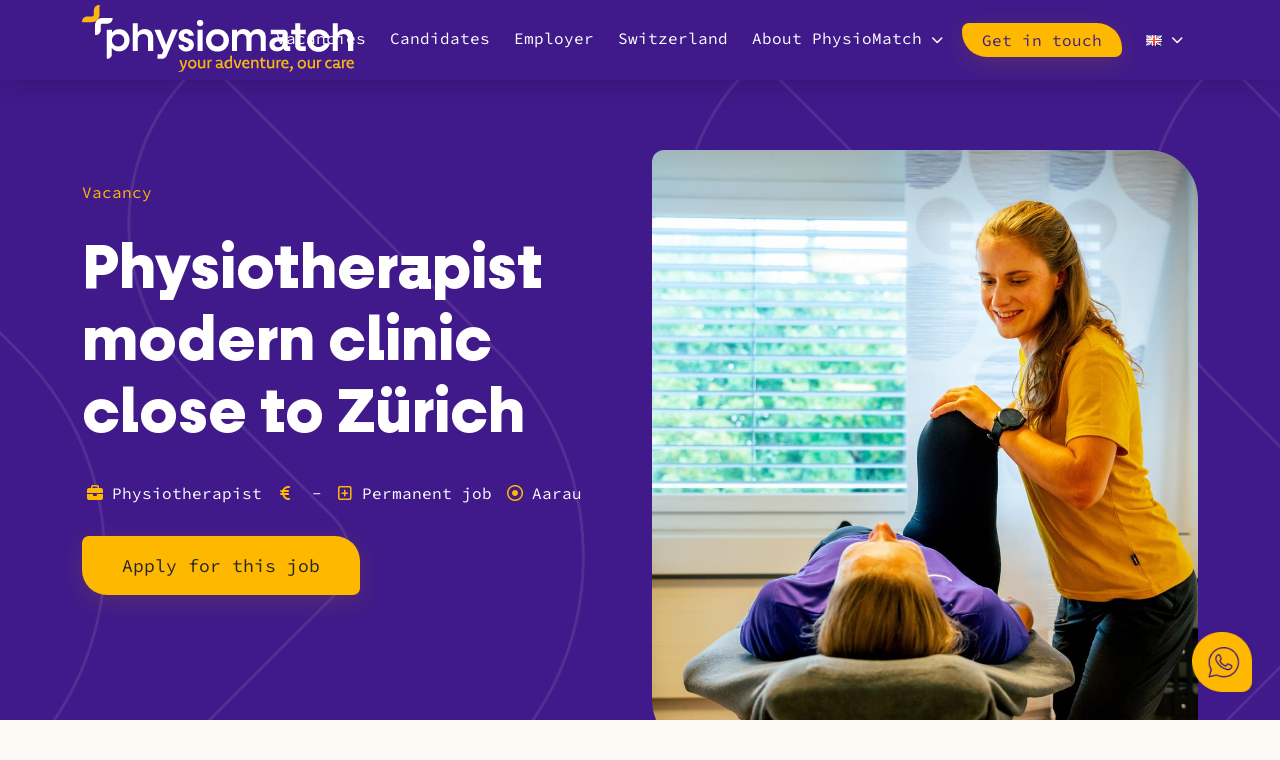

--- FILE ---
content_type: text/html; charset=UTF-8
request_url: https://www.physiomatch.com/en/physiotherapist-modern-clinic-close-to-zurich/
body_size: 15399
content:

<!doctype html>
<html lang="en-GB">
  <head>
    <!-- <script type="text/javascript" charset="UTF-8" src="//cdn.cookie-script.com/s/3f553dcc67babea38129bd2f16506586.js"></script> -->
    <!-- Google Tag Manager -->
    <script>(function(w,d,s,l,i){w[l]=w[l]||[];w[l].push({'gtm.start':
    new Date().getTime(),event:'gtm.js'});var f=d.getElementsByTagName(s)[0],
    j=d.createElement(s),dl=l!='dataLayer'?'&l='+l:'';j.async=true;j.src=
    'https://www.googletagmanager.com/gtm.js?id='+i+dl;f.parentNode.insertBefore(j,f);
    })(window,document,'script','dataLayer','GTM-K9MBNM8');</script>
    <!-- End Google Tag Manager -->

    <!-- Google Tag Manager (noscript) -->
    <noscript><iframe src="https://www.googletagmanager.com/ns.html?id=GTM-K9MBNM8"
    height="0" width="0" style="display:none;visibility:hidden"></iframe></noscript>

    <!-- Google tag (gtag.js) --> <script async src=https://www.googletagmanager.com/gtag/js?id=G-0QWMK0BPKD></script> <script> window.dataLayer = window.dataLayer || []; function gtag(){dataLayer.push(arguments);} gtag('js', new Date()); gtag('config', 'G-0QWMK0BPKD'); </script>

    <!-- End Google Tag Manager (noscript) -->

    <!-- Global site tag (gtag.js) - Google Ads: 732237165 -->
    <script async src=https://www.googletagmanager.com/gtag/js?id=AW-732237165></script>
    <script>
      window.dataLayer = window.dataLayer || [];
      function gtag(){dataLayer.push(arguments);}
      gtag('js', new Date());
     
      gtag('config', 'AW-732237165');
    </script>
    <meta charset="utf-8">
    <meta http-equiv="Content-Type" content="text/html;charset=ISO-8859-1">
    <meta http-equiv="x-ua-compatible" content="ie=edge">
    <meta name="viewport" content="width=device-width, initial-scale=1">
    <meta name="description" content="">
    <meta name="theme-color" content="#401A8B">
    <link rel="icon" type="image/x-icon" href="https://www.physiomatch.com/app/themes/physiomatch/favicon.png" />
    <meta name='robots' content='index, follow, max-image-preview:large, max-snippet:-1, max-video-preview:-1' />
	<style>img:is([sizes="auto" i], [sizes^="auto," i]) { contain-intrinsic-size: 3000px 1500px }</style>
	
	<!-- This site is optimized with the Yoast SEO Premium plugin v20.8 (Yoast SEO v26.3) - https://yoast.com/wordpress/plugins/seo/ -->
	<title>Physiotherapist modern clinic close to Zürich | PhysioMatch.</title>
	<meta property="og:locale" content="en_GB" />
	<meta property="og:type" content="article" />
	<meta property="og:title" content="Physiotherapist modern clinic close to Zürich" />
	<meta property="og:description" content="Job Opportunity: Physiotherapist Wanted for Recently Renovated and Modernized Practice PhysioMatch is seeking a physiotherapist for a recently renovated and modernized practice located on the grounds of a large senior complex. The practice offers more than 600 m² of therapy rooms and training facilities, focusing on holistic and active therapy approaches. Regular investments in the &hellip;" />
	<meta property="og:site_name" content="PhysioMatch." />
	<meta property="article:publisher" content="https://www.facebook.com/physiomatch/" />
	<meta property="article:published_time" content="2026-01-15T04:04:27+00:00" />
	<meta property="article:modified_time" content="2026-01-15T04:04:30+00:00" />
	<meta property="og:image" content="https://www.physiomatch.com/app/uploads/2019/02/ikzoek.jpg" />
	<meta property="og:image:width" content="1800" />
	<meta property="og:image:height" content="1072" />
	<meta property="og:image:type" content="image/jpeg" />
	<meta name="twitter:card" content="summary_large_image" />
	<meta name="twitter:label1" content="Estimated reading time" />
	<meta name="twitter:data1" content="10 minutes" />
	<!-- / Yoast SEO Premium plugin. -->


<link rel="alternate" type="application/rss+xml" title="PhysioMatch. &raquo; Physiotherapist modern clinic close to Zürich Comments Feed" href="https://www.physiomatch.com/en/physiotherapist-modern-clinic-close-to-zurich/feed/" />
		
	<link rel='stylesheet' id='wp-block-library-css' href='https://www.physiomatch.com/wp/wp-includes/css/dist/block-library/style.min.css?ver=6.8.3' type='text/css' media='all' />
<style id='classic-theme-styles-inline-css' type='text/css'>
/*! This file is auto-generated */
.wp-block-button__link{color:#fff;background-color:#32373c;border-radius:9999px;box-shadow:none;text-decoration:none;padding:calc(.667em + 2px) calc(1.333em + 2px);font-size:1.125em}.wp-block-file__button{background:#32373c;color:#fff;text-decoration:none}
</style>
<style id='joinchat-button-style-inline-css' type='text/css'>
.wp-block-joinchat-button{border:none!important;text-align:center}.wp-block-joinchat-button figure{display:table;margin:0 auto;padding:0}.wp-block-joinchat-button figcaption{font:normal normal 400 .6em/2em var(--wp--preset--font-family--system-font,sans-serif);margin:0;padding:0}.wp-block-joinchat-button .joinchat-button__qr{background-color:#fff;border:6px solid #25d366;border-radius:30px;box-sizing:content-box;display:block;height:200px;margin:auto;overflow:hidden;padding:10px;width:200px}.wp-block-joinchat-button .joinchat-button__qr canvas,.wp-block-joinchat-button .joinchat-button__qr img{display:block;margin:auto}.wp-block-joinchat-button .joinchat-button__link{align-items:center;background-color:#25d366;border:6px solid #25d366;border-radius:30px;display:inline-flex;flex-flow:row nowrap;justify-content:center;line-height:1.25em;margin:0 auto;text-decoration:none}.wp-block-joinchat-button .joinchat-button__link:before{background:transparent var(--joinchat-ico) no-repeat center;background-size:100%;content:"";display:block;height:1.5em;margin:-.75em .75em -.75em 0;width:1.5em}.wp-block-joinchat-button figure+.joinchat-button__link{margin-top:10px}@media (orientation:landscape)and (min-height:481px),(orientation:portrait)and (min-width:481px){.wp-block-joinchat-button.joinchat-button--qr-only figure+.joinchat-button__link{display:none}}@media (max-width:480px),(orientation:landscape)and (max-height:480px){.wp-block-joinchat-button figure{display:none}}

</style>
<style id='global-styles-inline-css' type='text/css'>
:root{--wp--preset--aspect-ratio--square: 1;--wp--preset--aspect-ratio--4-3: 4/3;--wp--preset--aspect-ratio--3-4: 3/4;--wp--preset--aspect-ratio--3-2: 3/2;--wp--preset--aspect-ratio--2-3: 2/3;--wp--preset--aspect-ratio--16-9: 16/9;--wp--preset--aspect-ratio--9-16: 9/16;--wp--preset--color--black: #000000;--wp--preset--color--cyan-bluish-gray: #abb8c3;--wp--preset--color--white: #ffffff;--wp--preset--color--pale-pink: #f78da7;--wp--preset--color--vivid-red: #cf2e2e;--wp--preset--color--luminous-vivid-orange: #ff6900;--wp--preset--color--luminous-vivid-amber: #fcb900;--wp--preset--color--light-green-cyan: #7bdcb5;--wp--preset--color--vivid-green-cyan: #00d084;--wp--preset--color--pale-cyan-blue: #8ed1fc;--wp--preset--color--vivid-cyan-blue: #0693e3;--wp--preset--color--vivid-purple: #9b51e0;--wp--preset--gradient--vivid-cyan-blue-to-vivid-purple: linear-gradient(135deg,rgba(6,147,227,1) 0%,rgb(155,81,224) 100%);--wp--preset--gradient--light-green-cyan-to-vivid-green-cyan: linear-gradient(135deg,rgb(122,220,180) 0%,rgb(0,208,130) 100%);--wp--preset--gradient--luminous-vivid-amber-to-luminous-vivid-orange: linear-gradient(135deg,rgba(252,185,0,1) 0%,rgba(255,105,0,1) 100%);--wp--preset--gradient--luminous-vivid-orange-to-vivid-red: linear-gradient(135deg,rgba(255,105,0,1) 0%,rgb(207,46,46) 100%);--wp--preset--gradient--very-light-gray-to-cyan-bluish-gray: linear-gradient(135deg,rgb(238,238,238) 0%,rgb(169,184,195) 100%);--wp--preset--gradient--cool-to-warm-spectrum: linear-gradient(135deg,rgb(74,234,220) 0%,rgb(151,120,209) 20%,rgb(207,42,186) 40%,rgb(238,44,130) 60%,rgb(251,105,98) 80%,rgb(254,248,76) 100%);--wp--preset--gradient--blush-light-purple: linear-gradient(135deg,rgb(255,206,236) 0%,rgb(152,150,240) 100%);--wp--preset--gradient--blush-bordeaux: linear-gradient(135deg,rgb(254,205,165) 0%,rgb(254,45,45) 50%,rgb(107,0,62) 100%);--wp--preset--gradient--luminous-dusk: linear-gradient(135deg,rgb(255,203,112) 0%,rgb(199,81,192) 50%,rgb(65,88,208) 100%);--wp--preset--gradient--pale-ocean: linear-gradient(135deg,rgb(255,245,203) 0%,rgb(182,227,212) 50%,rgb(51,167,181) 100%);--wp--preset--gradient--electric-grass: linear-gradient(135deg,rgb(202,248,128) 0%,rgb(113,206,126) 100%);--wp--preset--gradient--midnight: linear-gradient(135deg,rgb(2,3,129) 0%,rgb(40,116,252) 100%);--wp--preset--font-size--small: 13px;--wp--preset--font-size--medium: 20px;--wp--preset--font-size--large: 36px;--wp--preset--font-size--x-large: 42px;--wp--preset--spacing--20: 0.44rem;--wp--preset--spacing--30: 0.67rem;--wp--preset--spacing--40: 1rem;--wp--preset--spacing--50: 1.5rem;--wp--preset--spacing--60: 2.25rem;--wp--preset--spacing--70: 3.38rem;--wp--preset--spacing--80: 5.06rem;--wp--preset--shadow--natural: 6px 6px 9px rgba(0, 0, 0, 0.2);--wp--preset--shadow--deep: 12px 12px 50px rgba(0, 0, 0, 0.4);--wp--preset--shadow--sharp: 6px 6px 0px rgba(0, 0, 0, 0.2);--wp--preset--shadow--outlined: 6px 6px 0px -3px rgba(255, 255, 255, 1), 6px 6px rgba(0, 0, 0, 1);--wp--preset--shadow--crisp: 6px 6px 0px rgba(0, 0, 0, 1);}:where(.is-layout-flex){gap: 0.5em;}:where(.is-layout-grid){gap: 0.5em;}body .is-layout-flex{display: flex;}.is-layout-flex{flex-wrap: wrap;align-items: center;}.is-layout-flex > :is(*, div){margin: 0;}body .is-layout-grid{display: grid;}.is-layout-grid > :is(*, div){margin: 0;}:where(.wp-block-columns.is-layout-flex){gap: 2em;}:where(.wp-block-columns.is-layout-grid){gap: 2em;}:where(.wp-block-post-template.is-layout-flex){gap: 1.25em;}:where(.wp-block-post-template.is-layout-grid){gap: 1.25em;}.has-black-color{color: var(--wp--preset--color--black) !important;}.has-cyan-bluish-gray-color{color: var(--wp--preset--color--cyan-bluish-gray) !important;}.has-white-color{color: var(--wp--preset--color--white) !important;}.has-pale-pink-color{color: var(--wp--preset--color--pale-pink) !important;}.has-vivid-red-color{color: var(--wp--preset--color--vivid-red) !important;}.has-luminous-vivid-orange-color{color: var(--wp--preset--color--luminous-vivid-orange) !important;}.has-luminous-vivid-amber-color{color: var(--wp--preset--color--luminous-vivid-amber) !important;}.has-light-green-cyan-color{color: var(--wp--preset--color--light-green-cyan) !important;}.has-vivid-green-cyan-color{color: var(--wp--preset--color--vivid-green-cyan) !important;}.has-pale-cyan-blue-color{color: var(--wp--preset--color--pale-cyan-blue) !important;}.has-vivid-cyan-blue-color{color: var(--wp--preset--color--vivid-cyan-blue) !important;}.has-vivid-purple-color{color: var(--wp--preset--color--vivid-purple) !important;}.has-black-background-color{background-color: var(--wp--preset--color--black) !important;}.has-cyan-bluish-gray-background-color{background-color: var(--wp--preset--color--cyan-bluish-gray) !important;}.has-white-background-color{background-color: var(--wp--preset--color--white) !important;}.has-pale-pink-background-color{background-color: var(--wp--preset--color--pale-pink) !important;}.has-vivid-red-background-color{background-color: var(--wp--preset--color--vivid-red) !important;}.has-luminous-vivid-orange-background-color{background-color: var(--wp--preset--color--luminous-vivid-orange) !important;}.has-luminous-vivid-amber-background-color{background-color: var(--wp--preset--color--luminous-vivid-amber) !important;}.has-light-green-cyan-background-color{background-color: var(--wp--preset--color--light-green-cyan) !important;}.has-vivid-green-cyan-background-color{background-color: var(--wp--preset--color--vivid-green-cyan) !important;}.has-pale-cyan-blue-background-color{background-color: var(--wp--preset--color--pale-cyan-blue) !important;}.has-vivid-cyan-blue-background-color{background-color: var(--wp--preset--color--vivid-cyan-blue) !important;}.has-vivid-purple-background-color{background-color: var(--wp--preset--color--vivid-purple) !important;}.has-black-border-color{border-color: var(--wp--preset--color--black) !important;}.has-cyan-bluish-gray-border-color{border-color: var(--wp--preset--color--cyan-bluish-gray) !important;}.has-white-border-color{border-color: var(--wp--preset--color--white) !important;}.has-pale-pink-border-color{border-color: var(--wp--preset--color--pale-pink) !important;}.has-vivid-red-border-color{border-color: var(--wp--preset--color--vivid-red) !important;}.has-luminous-vivid-orange-border-color{border-color: var(--wp--preset--color--luminous-vivid-orange) !important;}.has-luminous-vivid-amber-border-color{border-color: var(--wp--preset--color--luminous-vivid-amber) !important;}.has-light-green-cyan-border-color{border-color: var(--wp--preset--color--light-green-cyan) !important;}.has-vivid-green-cyan-border-color{border-color: var(--wp--preset--color--vivid-green-cyan) !important;}.has-pale-cyan-blue-border-color{border-color: var(--wp--preset--color--pale-cyan-blue) !important;}.has-vivid-cyan-blue-border-color{border-color: var(--wp--preset--color--vivid-cyan-blue) !important;}.has-vivid-purple-border-color{border-color: var(--wp--preset--color--vivid-purple) !important;}.has-vivid-cyan-blue-to-vivid-purple-gradient-background{background: var(--wp--preset--gradient--vivid-cyan-blue-to-vivid-purple) !important;}.has-light-green-cyan-to-vivid-green-cyan-gradient-background{background: var(--wp--preset--gradient--light-green-cyan-to-vivid-green-cyan) !important;}.has-luminous-vivid-amber-to-luminous-vivid-orange-gradient-background{background: var(--wp--preset--gradient--luminous-vivid-amber-to-luminous-vivid-orange) !important;}.has-luminous-vivid-orange-to-vivid-red-gradient-background{background: var(--wp--preset--gradient--luminous-vivid-orange-to-vivid-red) !important;}.has-very-light-gray-to-cyan-bluish-gray-gradient-background{background: var(--wp--preset--gradient--very-light-gray-to-cyan-bluish-gray) !important;}.has-cool-to-warm-spectrum-gradient-background{background: var(--wp--preset--gradient--cool-to-warm-spectrum) !important;}.has-blush-light-purple-gradient-background{background: var(--wp--preset--gradient--blush-light-purple) !important;}.has-blush-bordeaux-gradient-background{background: var(--wp--preset--gradient--blush-bordeaux) !important;}.has-luminous-dusk-gradient-background{background: var(--wp--preset--gradient--luminous-dusk) !important;}.has-pale-ocean-gradient-background{background: var(--wp--preset--gradient--pale-ocean) !important;}.has-electric-grass-gradient-background{background: var(--wp--preset--gradient--electric-grass) !important;}.has-midnight-gradient-background{background: var(--wp--preset--gradient--midnight) !important;}.has-small-font-size{font-size: var(--wp--preset--font-size--small) !important;}.has-medium-font-size{font-size: var(--wp--preset--font-size--medium) !important;}.has-large-font-size{font-size: var(--wp--preset--font-size--large) !important;}.has-x-large-font-size{font-size: var(--wp--preset--font-size--x-large) !important;}
:where(.wp-block-post-template.is-layout-flex){gap: 1.25em;}:where(.wp-block-post-template.is-layout-grid){gap: 1.25em;}
:where(.wp-block-columns.is-layout-flex){gap: 2em;}:where(.wp-block-columns.is-layout-grid){gap: 2em;}
:root :where(.wp-block-pullquote){font-size: 1.5em;line-height: 1.6;}
</style>
<link rel='stylesheet' id='sage/css-css' href='https://www.physiomatch.com/app/themes/physiomatch/assets/styles/main.css?v=1.48' type='text/css' media='all' />
<link rel='stylesheet' id='wp-paginate-css' href='https://www.physiomatch.com/app/plugins/wp-paginate/css/wp-paginate.css?ver=2.2.4' type='text/css' media='screen' />
<script type="text/javascript" src="https://www.physiomatch.com/wp/wp-includes/js/jquery/jquery.min.js?ver=3.7.1" id="jquery-core-js"></script>
<script type="text/javascript" src="https://www.physiomatch.com/wp/wp-includes/js/jquery/jquery-migrate.min.js?ver=3.4.1" id="jquery-migrate-js"></script>
<link rel="https://api.w.org/" href="https://www.physiomatch.com/wp-json/" /><link rel="alternate" title="JSON" type="application/json" href="https://www.physiomatch.com/wp-json/wp/v2/posts/16504" /><link rel="EditURI" type="application/rsd+xml" title="RSD" href="https://www.physiomatch.com/wp/xmlrpc.php?rsd" />
<meta name="generator" content="WordPress 6.8.3" />
<link rel='shortlink' href='https://www.physiomatch.com/?p=16504' />
<link rel="alternate" title="oEmbed (JSON)" type="application/json+oembed" href="https://www.physiomatch.com/wp-json/oembed/1.0/embed?url=https%3A%2F%2Fwww.physiomatch.com%2Fen%2Fphysiotherapist-modern-clinic-close-to-zurich%2F" />
<link rel="alternate" title="oEmbed (XML)" type="text/xml+oembed" href="https://www.physiomatch.com/wp-json/oembed/1.0/embed?url=https%3A%2F%2Fwww.physiomatch.com%2Fen%2Fphysiotherapist-modern-clinic-close-to-zurich%2F&#038;format=xml" />
<meta name="ti-site-data" content="[base64]" />
<!-- Schema & Structured Data For WP v1.52 - -->
<script type="application/ld+json" class="saswp-schema-markup-output">
[{"@context":"https:\/\/schema.org\/","@type":"JobPosting","@id":"https:\/\/www.physiomatch.com\/en\/physiotherapist-modern-clinic-close-to-zurich\/#JobPosting","datePosted":"21\/06\/2024","hiringOrganization":{"@type":"Organization","name":"PhysioMatch.","sameAs":"https:\/\/www.physiomatch.com\/wp","logo":{"@type":"ImageObject","url":"https:\/\/www.physiomatch.com\/app\/uploads\/logo.png","width":250,"height":250}},"jobLocation":{"@type":"Place","address":{"@type":"PostalAddress","addressLocality":"Aarau","addressRegion":"Aargau","addressCountry":"Switzerland"}},"baseSalary":{"@type":"MonetaryAmount","value":{"@type":"QuantitativeValue","minValue":"","maxValue":""},"currency":"EUR"},"estimatedSalary":{"@type":"MonetaryAmount","value":{"@type":"QuantitativeValue"}},"title":"Physiotherapist modern clinic close to Z\u00fcrich","description":"<P><STRONG>Job Opportunity: Physiotherapist Wanted for Recently Renovated and Modernized Practice<\/STRONG><\/P>\n<P>PhysioMatch is seeking a physiotherapist for a recently renovated and modernized practice located on the grounds of a large senior complex.<\/P>\n<P>The practice offers more than 600 m\u00b2 of therapy rooms and training facilities, focusing on holistic and active therapy approaches. Regular investments in the latest technology and equipment ensure the best care.<\/P>\n<P><STRONG>Location:<\/STRONG><\/P>\n<P>The practice is situated in a town in the canton of Aargau, Switzerland. It is close to Zurich and offers a peaceful living environment. The area is characterized by beautiful landscapes, including hills and forests, ideal for outdoor activities such as hiking and cycling. The town is easily accessible and has many amenities, such as shops, restaurants, and recreational facilities.<\/P>\n<P><STRONG>What the practice is looking for:<\/STRONG><\/P>\n<UL>\n<LI>A physiotherapist<\/LI>\n<LI>Minimum German level B1<\/LI>\n<LI>Preferably with SRK recognition, a positive pre-check, or partial recognition<\/LI>\n<LI>Someone who enjoys collaborating with patients and is committed to improving their quality of life<\/LI>\n<LI>Interest in holistic treatment methods<\/LI>\n<LI>Computer skills<\/LI>\n<LI>Willingness to continue learning<\/LI><\/UL>\n<P><STRONG>What the practice offers:<\/STRONG><\/P>\n<UL>\n<LI>A friendly and great working atmosphere<\/LI>\n<LI>A motivated and enthusiastic young team<\/LI>\n<LI>Large, bright therapy rooms and private treatment cabins with natural light<\/LI>\n<LI>Modern equipment with natural materials<\/LI>\n<LI>A diverse and varied patient base (all age groups)<\/LI>\n<LI>Attractive base salary, 13th-month salary<\/LI>\n<LI>Additional bonus system on top of the base salary<\/LI>\n<LI>Flexible schedule (e.g., 4-day work week)<\/LI>\n<LI>Financial support for further education<\/LI>\n<LI>Paid education leave<\/LI>\n<LI>Regular team meetings<\/LI>\n<LI>Paid administrative time<\/LI>\n<LI>5 weeks paid vacation, additional unpaid vacation possible<\/LI>\n<LI>Free use of the fitness center for you and your household<\/LI>\n<LI>Regular team events<\/LI>\n<LI>Free parking<\/LI>\n<LI>Free coffee\/tea<\/LI><\/UL>\n<P><STRONG>PhysioMatch offers:<\/STRONG><\/P>\n<UL>\n<LI>Comprehensive support throughout the entire application process<\/LI>\n<LI>Good assistance with organizing work and residence permits as well as housing<\/LI>\n<LI>A free introductory day in Switzerland (we cover travel costs up to 300 euros)<\/LI>\n<LI>Opportunity to take a German course<\/LI>\n<LI>PhysioMatch has physiotherapists on the team who have already gone through the emigration process to Switzerland<\/LI>\n<LI>Personal support in German, French, Italian, Polish, Dutch, or English<\/LI>\n<LI>Support and guidance as a candidate is completely free and non-binding<\/LI><\/UL>\n<P>Are you interested and would you like to receive more information without obligation? Then we look forward to your response to this job advertisement!<\/P>","url":"","employmentType":["Fysio"],"image":[{"@type":"ImageObject","@id":"https:\/\/www.physiomatch.com\/en\/physiotherapist-modern-clinic-close-to-zurich\/#primaryimage","url":"https:\/\/www.physiomatch.com\/app\/uploads\/2019\/02\/ikzoek-1800x1072.jpg","width":"1800","height":"1072"},{"@type":"ImageObject","url":"https:\/\/www.physiomatch.com\/app\/uploads\/2019\/02\/ikzoek-1200x900.jpg","width":"1200","height":"900"},{"@type":"ImageObject","url":"https:\/\/www.physiomatch.com\/app\/uploads\/2019\/02\/ikzoek-1200x675.jpg","width":"1200","height":"675"},{"@type":"ImageObject","url":"https:\/\/www.physiomatch.com\/app\/uploads\/2019\/02\/ikzoek-1072x1072.jpg","width":"1072","height":"1072"}]}]
</script>

<link rel="icon" href="https://www.physiomatch.com/app/uploads/cropped-favicon-1-32x32.png" sizes="32x32" />
<link rel="icon" href="https://www.physiomatch.com/app/uploads/cropped-favicon-1-192x192.png" sizes="192x192" />
<link rel="apple-touch-icon" href="https://www.physiomatch.com/app/uploads/cropped-favicon-1-180x180.png" />
<meta name="msapplication-TileImage" content="https://www.physiomatch.com/app/uploads/cropped-favicon-1-270x270.png" />
		<style type="text/css" id="wp-custom-css">
			.wp-block-media-text__media img, .wp-block-media-text__media video {	height: 100%;}
@media screen and (max-width: 720px) { .navbar-top.mobile .lang-item, .pll-parent-menu-item {display:block !important;}}
.lang-item { padding: 0 !important; }
iframe [ width:100% !important; ]
.sidebar { -ms-flex: 0 0 25% !important;
    flex: 0 0 25% !important;
    max-width: 25% !important; }
.posts-navigation {display:none;}
/* Default: full width */
.googleform-responsive {
    width: 100%;
    max-width: 100%; 
}

/* Mobiel: smaller en gecentreerd */
@media (max-width: 600px) {
    .googleform-responsive {
        max-width: 360px;  /* pas dit gerust aan (320–400px werkt goed) */
        margin: 0 auto;
    }
}
.rondefoto {
    border-radius: 10px;
}
.is-style-rounded img {
    border-radius: 20px;
}
		</style>
		
    <script>
    var onloadCallback = function () {
      grecaptcha.render('recaptcha_6LcOIRgUAA', {
        sitekey: '6LcOIRgUAAAAAEKrQwyTGFlxLjIsnoK1P0cfC0h8'
      });
    };

    document.addEventListener('DOMContentLoaded', function () {
      const form = document.querySelector('form');

      form.addEventListener('submit', function (e) {
        const response = grecaptcha.getResponse();

        if (response.length === 0) {
          e.preventDefault();
          alert('Bevestig dat je geen robot bent.');
        }
      });
    });
    </script>

</head>

  <body class="wp-singular post-template-default single single-post postid-16504 single-format-standard wp-theme-physiomatch sp-easy-accordion-enabled physiotherapist-modern-clinic-close-to-zurich sidebar-primary">
       <!--[if IE]>
      <div class="alert alert-warning">
        You are using an <strong>outdated</strong> browser. Please <a href="http://browsehappy.com/">upgrade your browser</a> to improve your experience.      </div>
    <![endif]-->
    <header class="banner" id="header">
    <div class="container">
        <a class="navbar-brand" href="https://www.physiomatch.com/en/home/"><img src="https://www.physiomatch.com/app/themes/physiomatch/assets/images/logo.svg" alt="PhysioMatch." /></a>
        
        <nav class="navbar navbar-toggleable-md ml-auto" id="mainNav">
            <button class="navbar-toggler " type="button" data-toggle="collapse" data-target="#navbarSupportedContent" aria-controls="navbarSupportedContent" aria-expanded="false" aria-label="Toggle navigation">
                <span class="icon-bar"></span>
                <span class="icon-bar"></span>
                <span class="icon-bar"></span>
            </button>
            <div class="collapse navbar-collapse" id="navbarSupportedContent">
                <div class="menu-main-engels-container"><ul id="menu-main-engels" class="navbar-nav"><li id="menu-item-18218" class="menu-item menu-item-type-taxonomy menu-item-object-category current-post-ancestor current-menu-parent current-custom-parent menu-item-18218"><a href="https://www.physiomatch.com/en/category/vacancies/">Vacancies</a></li>
<li id="menu-item-18216" class="menu-item menu-item-type-post_type menu-item-object-page menu-item-18216"><a href="https://www.physiomatch.com/en/employee/">Candidates</a></li>
<li id="menu-item-18217" class="menu-item menu-item-type-post_type menu-item-object-page menu-item-18217"><a href="https://www.physiomatch.com/en/employer/">Employer</a></li>
<li id="menu-item-18434" class="menu-item menu-item-type-post_type menu-item-object-page menu-item-18434"><a href="https://www.physiomatch.com/en/switzerland/">Switzerland</a></li>
<li id="menu-item-17864" class="menu-item menu-item-type-post_type menu-item-object-page menu-item-has-children menu-item-17864"><a href="https://www.physiomatch.com/en/about-us/">About PhysioMatch</a>
<ul class="sub-menu">
	<li id="menu-item-20837" class="mobile menu-item menu-item-type-post_type menu-item-object-page menu-item-20837"><a href="https://www.physiomatch.com/en/about-us/">About us</a></li>
	<li id="menu-item-18629" class="menu-item menu-item-type-taxonomy menu-item-object-category menu-item-18629"><a href="https://www.physiomatch.com/en/category/blogs/">Blogs</a></li>
	<li id="menu-item-18682" class="menu-item menu-item-type-post_type menu-item-object-page menu-item-18682"><a href="https://www.physiomatch.com/en/stories/">Stories</a></li>
	<li id="menu-item-17868" class="menu-item menu-item-type-post_type menu-item-object-page menu-item-17868"><a href="https://www.physiomatch.com/en/faq/">FAQ</a></li>
	<li id="menu-item-17869" class="menu-item menu-item-type-post_type menu-item-object-page menu-item-17869"><a href="https://www.physiomatch.com/en/reviews/">Reviews</a></li>
	<li id="menu-item-17867" class="menu-item menu-item-type-post_type menu-item-object-page menu-item-17867"><a href="https://www.physiomatch.com/en/information-evening/">Webinar</a></li>
	<li id="menu-item-17866" class="menu-item menu-item-type-post_type menu-item-object-page menu-item-17866"><a href="https://www.physiomatch.com/en/contact/">Contact</a></li>
</ul>
</li>
<li id="menu-item-17871" class="btn bg-yellow menu-item menu-item-type-custom menu-item-object-custom menu-item-17871"><a href="/en/apply/">Get in touch</a></li>
<li id="menu-item-16567" class="pll-parent-menu-item menu-item menu-item-type-custom menu-item-object-custom current-menu-parent menu-item-has-children menu-item-16567"><a href="#pll_switcher"><img src="[data-uri]" alt="English" width="16" height="11" style="width: 16px; height: 11px;" /></a>
<ul class="sub-menu">
	<li id="menu-item-16567-nl" class="lang-item lang-item-5 lang-item-nl no-translation lang-item-first menu-item menu-item-type-custom menu-item-object-custom menu-item-16567-nl"><a href="https://www.physiomatch.com/nl/home/" hreflang="nl-NL" lang="nl-NL"><img src="[data-uri]" alt="Nederlands" width="16" height="11" style="width: 16px; height: 11px;" /></a></li>
	<li id="menu-item-16567-en" class="lang-item lang-item-50508 lang-item-en current-lang menu-item menu-item-type-custom menu-item-object-custom menu-item-16567-en"><a href="https://www.physiomatch.com/en/physiotherapist-modern-clinic-close-to-zurich/" hreflang="en-GB" lang="en-GB"><img src="[data-uri]" alt="English" width="16" height="11" style="width: 16px; height: 11px;" /></a></li>
	<li id="menu-item-16567-de" class="lang-item lang-item-50721 lang-item-de no-translation menu-item menu-item-type-custom menu-item-object-custom menu-item-16567-de"><a href="https://www.physiomatch.com/de/home/" hreflang="de-DE" lang="de-DE"><img src="[data-uri]" alt="Deutsch" width="16" height="11" style="width: 16px; height: 11px;" /></a></li>
	<li id="menu-item-16567-fr" class="lang-item lang-item-51033 lang-item-fr no-translation menu-item menu-item-type-custom menu-item-object-custom menu-item-16567-fr"><a href="https://www.physiomatch.com/fr/home/" hreflang="fr-FR" lang="fr-FR"><img src="[data-uri]" alt="Français" width="16" height="11" style="width: 16px; height: 11px;" /></a></li>
	<li id="menu-item-16567-es" class="lang-item lang-item-51038 lang-item-es no-translation menu-item menu-item-type-custom menu-item-object-custom menu-item-16567-es"><a href="https://www.physiomatch.com/es/inicio/" hreflang="es-ES" lang="es-ES"><img src="[data-uri]" alt="Español" width="16" height="11" style="width: 16px; height: 11px;" /></a></li>
	<li id="menu-item-16567-be" class="lang-item lang-item-51580 lang-item-be no-translation menu-item menu-item-type-custom menu-item-object-custom menu-item-16567-be"><a href="https://www.physiomatch.com/be/home/" hreflang="nl-BE" lang="nl-BE"><img src="[data-uri]" alt="Belgisch" width="16" height="11" style="width: 16px; height: 11px;" /></a></li>
</ul>
</li>
</ul></div>            </div>
        </nav>
    </div>
</header>  <div class="wrap" role="document">
      <div class="content">
        <style type="text/css">
    .widget { display: none; }
</style>

<div class="header-small vacature">
    <div class="container">
        <div class="row">
            <div class="col-lg-6">
                <div class="cl-yellow font-source mt-30">Vacancy</div>
                <div class="page-header">
  <h1>Physiotherapist modern clinic close to Zürich</h1>
</div>                <div class="page-desc">
                  <ul>
                      <li><i class="fa-solid fa-briefcase"></i>Physiotherapist</li>
                      <li><i class="fas fa-euro-sign"></i> - </li>
                      <li><i class="fa-regular fa-square-plus"></i>Permanent job</li>
                      <!-- <li><i class="far fa-clock"></i></?php the_field('minimaal'); ?>/</?php the_field('maximaal'); ?> min/max</li> -->
                      <!-- <li><i class="fas fa-map-marker-alt"></i></?php the_field('regio'); ?></li> -->
                      <li><i class="far fa-dot-circle"></i>Aarau</li>
                      <li style="display:none"><i class="far fa-dot-circle"></i>INDEED_LOCATIE</li>
                  </ul>
                  <a href="#ins" class="btn bg-yellow mt-30">Apply for this job</a>
                </div>
            </div>
            <div class="col-lg-6">
                <img class="z-0 rounded-pm" src="https://www.physiomatch.com/app/themes/physiomatch/assets/images/head-vac.jpg" alt="Physiotherapist" />
            </div>
        </div>
    </div>
</div>
<div class="container">
    <div class="block">
        <div class="row">
            <div class="col-sm-8">
                <h2>Job description</h2>
                <div class="pr-120">
                    <p><P><STRONG>Job Opportunity: Physiotherapist Wanted for Recently Renovated and Modernized Practice</STRONG></P> <P>PhysioMatch is seeking a physiotherapist for a recently renovated and modernized practice located on the grounds of a large senior complex.</P> <P>The practice offers more than 600 m² of therapy rooms and training facilities, focusing on holistic and active therapy approaches. Regular investments in the latest technology and equipment ensure the best care.</P> <P><STRONG>Location:</STRONG></P> <P>The practice is situated in a town in the canton of Aargau, Switzerland. It is close to Zurich and offers a peaceful living environment. The area is characterized by beautiful landscapes, including hills and forests, ideal for outdoor activities such as hiking and cycling. The town is easily accessible and has many amenities, such as shops, restaurants, and recreational facilities.</P> <P><STRONG>What the practice is looking for:</STRONG></P> <UL> <LI>A physiotherapist</LI> <LI>Minimum German level B1</LI> <LI>Preferably with SRK recognition, a positive pre-check, or partial recognition</LI> <LI>Someone who enjoys collaborating with patients and is committed to improving their quality of life</LI> <LI>Interest in holistic treatment methods</LI> <LI>Computer skills</LI> <LI>Willingness to continue learning</LI></UL> <P><STRONG>What the practice offers:</STRONG></P> <UL> <LI>A friendly and great working atmosphere</LI> <LI>A motivated and enthusiastic young team</LI> <LI>Large, bright therapy rooms and private treatment cabins with natural light</LI> <LI>Modern equipment with natural materials</LI> <LI>A diverse and varied patient base (all age groups)</LI> <LI>Attractive base salary, 13th-month salary</LI> <LI>Additional bonus system on top of the base salary</LI> <LI>Flexible schedule (e.g., 4-day work week)</LI> <LI>Financial support for further education</LI> <LI>Paid education leave</LI> <LI>Regular team meetings</LI> <LI>Paid administrative time</LI> <LI>5 weeks paid vacation, additional unpaid vacation possible</LI> <LI>Free use of the fitness center for you and your household</LI> <LI>Regular team events</LI> <LI>Free parking</LI> <LI>Free coffee/tea</LI></UL> <P><STRONG>PhysioMatch offers:</STRONG></P> <UL> <LI>Comprehensive support throughout the entire application process</LI> <LI>Good assistance with organizing work and residence permits as well as housing</LI> <LI>A free introductory day in Switzerland (we cover travel costs up to 300 euros)</LI> <LI>Opportunity to take a German course</LI> <LI>PhysioMatch has physiotherapists on the team who have already gone through the emigration process to Switzerland</LI> <LI>Personal support in German, French, Italian, Polish, Dutch, or English</LI> <LI>Support and guidance as a candidate is completely free and non-binding</LI></UL> <P>Are you interested and would you like to receive more information without obligation? Then we look forward to your response to this job advertisement!</P></p>
                </div>
                <br>
                <div class="bg-yellow p-60 rounded-pm fade-in-on-scroll">
                    <h2 class="cl-purple">Apply for this job</h2>
                    <p>Thank you for your interest in this position. PhysioMatch will contact you within one business day to discuss your needs and options.</p>
                    <form ENCTYPE="multipart/form-data" method="post" action=https://klanten.actiefsoftware.com/fysiosupplies/cgi-bin/inschrijven_kandidaat.pl name="ins" id="ins">
                        <input type="hidden" name="actie" value="inschrijven">
                        <input type="hidden" name="opdrachtmemo" value="Ge&iuml;nteresseerd in opdracht : Physiotherapist modern clinic close to Zürich (9431)">
                        <input type="hidden" name="refurl" id="refurl" value="https://www.physiomatch.com/">
                        <input type="hidden" name="opdrachtcode" value="9431">             
                        <div class="row">
                            <div class="col-lg-6">
                                <input class="form-control mb-3 p-10" type="text" name="ivoornaam" required placeholder="First name">
                            </div>
                            <div class="col-lg-6">
                                <input class="form-control mb-3 p-10" type="text" name="iachternaam" required placeholder="Surname">
                            </div>
                            <div class="col-lg-6">
                                <input class="form-control mb-3 p-10" type="text" name="itelefoonprive" required placeholder="Telephone">
                            </div>
                            <div class="col-lg-6">
                                <input class="form-control mb-3 p-10" type="email" name="iemail" required placeholder="Email address">
                            </div>
                            <div class="col-lg-12">
                                <textarea name="iopmerking" id="iopmerking" class="form-control mb-3 p-10" placeholder="Geïnteresseerd in opdracht: Physiotherapist modern clinic close to Zürich (9431)">Interested in assignment: Physiotherapist modern clinic close to Zürich (9431)</textarea>
                            </div>
                        </div>
                        <script type="text/javascript">var onloadCallback = function(){grecaptcha.render('recaptcha_6LcOIRgUAA',{"sitekey":"6LcOIRgUAAAAAEKrQwyTGFlxLjIsnoK1P0cfC0h8"});};</script><script src="https://www.google.com/recaptcha/api.js?onload=onloadCallback&render=explicit" type="text/javascript"></script><div id="recaptcha_6LcOIRgUAA" class="mb-3"></div>
                        <label for="bestand" class="btn-file">Add CV</label>
                        <span id="file-name" class="file-name">No file selected</span>
                        <input type="file" class="file-input" NAME="bestand" id="bestand" data-text="Upload CV document" data-btnClass="btn-file" accept=".doc, .docx,.pdf">
                        <button class="btn btn-primary bg-purple cl-yellow" type="submit">Send</button>
                        <input type="hidden" name="redirect" value="https://www.physiomatch.com/en/thank-you/">
                        <span class="input-label">* .</span>
                        <br />
                        <div class="mt-5 font-source">By clicking "Submit," I agree to the terms and conditions. These terms and conditions are listed at the bottom of this page.</div>
                        <div class="mt-4 font-source">I agree to store my data in the database for one year after the end of the application period so that I can be linked to one or more vacancies and contacted about them.</div>
                    </form>
                </div>
            </div>
            <div class="col-sm-4">
                <div class="box-why bg-purple-light">
                    <h4>Looking for a Swiss adventure?</h4>
                    <ul>
                        <li>Free guidance with diploma recognition, job applications, permits and housing.</li>
                        <li>Support from physiotherapists who have already worked & moved to Switzerland.</li>
                        <li>Option to take a German language course.</li>
                        <li>Free introduction day in Switzerland (travel costs reimbursed up to €300).</li>
                        <li>Personal contact in German, Polish, Dutch or English.</li>
                    </ul>
                    <hr class="hr-yellow" />
                    <h4>Having doubts? Know that:</h4>
                    <ul>
                        <li>You keep much more of your salary thanks to low taxes.</li>
                        <li>Despite higher living costs, your purchasing power is much higher.</li>
                        <li>Finding a suitable home is doable, and we and your new employer will help you.</li>
                        <li>You’ll quickly meet great people thanks to our community.</li>
                    </ul>
                </div>
            </div>
        </div>

        <div id="modalDiscover" class="modal fade modalDiscover" role="dialog">
            <div class="modal-dialog">
                <div class="modal-content">
                    <div class="modal-header">
                        <h3>Vacature alert</h3>
                        <button type="button" class="close" data-dismiss="modal">&times;</button>
                    </div>
                    <div class="modal-body">
                        [contact-form-7 id="813" title="Vacature alert"]                    </div>
                </div>
            </div>
        </div>
    </div>
</div>

<div class="bg-purple-arrow block">
  <div class="container">
    <div class="row">
      <div class="col-lg-6 pr-120 mmb-30">
        <h1 class="cl-white">Curious about other options?</h1>
        <p class="cl-white">Maybe a different region or workplace suits you better. Or are you still unsure about moving to Switzerland? That’s completely understandable.</p>
        <p class="cl-white">These are our current openings. Many positions open in the coming months, or are created for the right candidate. Tell us what you’re looking for and in which region, and we’ll connect you with practices that fit you. Even if they don’t have a vacancy online right now.</p>
        <p class="cl-white">Curious to know how others experienced their move to Switzerland? Read the stories from physios who have gone before you. Or do you want to better understand what moving to Switzerland actually means? We have vacancies in different cities and regions, from mountain villages to vibrant cities.</p>
        <p class="cl-white">Prefer to have a chat? We’d be happy to schedule a call with you. This way, you’ll get a realistic picture and can make an informed decision.</p>
        <a class="btn btn-primary bg-yellow cl-purple mt-30" href="/en/contact/">Contact us</a>
      </div>
      <div class="col-lg-6">
        <img class="w-100 rounded-pm" src="https://www.physiomatch.com/app/themes/physiomatch/assets/images/bg-anders.jpg" alt="Curious about other options?" />
      </div>
    </div>
  </div>
</div>      </div><!-- /.content -->
    </div><!-- /.wrap -->
    <footer class="block footer">
    <div class="container">
        <div class="row pb-0">
            <div class="col-lg-4">
                <a class="navbar-brand" href="https://www.physiomatch.com/en/home/"><img width="280" src="https://www.physiomatch.com/app/themes/physiomatch/assets/images/logo.svg" alt="PhysioMatch." /></a>
            </div>
            <div class="col-lg-8">
                <div><section class="widget block-11 widget_block">
<div class="wp-block-columns is-not-stacked-on-mobile is-layout-flex wp-container-core-columns-is-layout-9d6595d7 wp-block-columns-is-layout-flex">
<div class="wp-block-column is-layout-flow wp-block-column-is-layout-flow">
<h6 class="wp-block-heading">Contact details</h6>



<div class="wp-block-columns is-layout-flex wp-container-core-columns-is-layout-9d6595d7 wp-block-columns-is-layout-flex">
<div class="wp-block-column is-layout-flow wp-block-column-is-layout-flow" style="flex-basis:55%">
<p>Phone number Switzerland:<br><a href="tel:+41765749767">+41 765 749 767<br></a><br><a href="/cdn-cgi/l/email-protection#244d4a424b64544c5d574d4b494550474c0a474b49"><span class="__cf_email__" data-cfemail="660f08000926160e1f150f090b0712050e4805090b">[email&#160;protected]</span><br></a><a href="https://wa.me/+41765749767">Whatsapp<br></a></p>
</div>



<div class="wp-block-column is-layout-flow wp-block-column-is-layout-flow">
<p>Phone number Dutch:<br><a href="tel:+31507852835">+31 507 85 28 35</a></p>
</div>
</div>
</div>



<div class="wp-block-column is-layout-flow wp-block-column-is-layout-flow" style="flex-basis:25%">
<h6 class="wp-block-heading">Jump to</h6>



<div class="wp-block-columns is-layout-flex wp-container-core-columns-is-layout-9d6595d7 wp-block-columns-is-layout-flex">
<div class="wp-block-column is-layout-flow wp-block-column-is-layout-flow">
<ul class="wp-block-list">
<li><a href="https://www.physiomatch.com/en/category/vacancies/" data-type="link" data-id="https://www.physiomatch.com/en/category/vacancies/">Vacancies</a></li>



<li><a href="https://physiomatch.com/en/faq/" data-type="page" data-id="3069">FAQ</a></li>



<li><a href="https://physiomatch.com/en/category/blogs/" data-type="category" data-id="97">Blog</a></li>



<li><a href="https://physiomatch.com/en/about-us/" data-type="page" data-id="17251">About us</a></li>



<li><a href="/en/partners">Partners</a></li>



<li><a href="https://physiomatch.com/en/employer/">Employers</a></li>



<li><a href="https://physiomatch.com/en/reviews/" data-type="page" data-id="17007">Reviews</a></li>



<li><a href="https://physiomatch.com/en/stories/" data-type="page" data-id="2097">Stories</a></li>



<li><a href="http://physiomatch.com/en/information-evening/" data-type="page" data-id="17368">Webinar</a></li>



<li><a href="https://physiomatch.com/en/contact/" data-type="page" data-id="17251">Contact</a></li>
</ul>
</div>



<div class="wp-block-column is-layout-flow wp-block-column-is-layout-flow">
<ul class="wp-block-list">
<li><a href="/en/zurich" data-type="link" data-id="https://physiomatch.finche.nl/en/zurich/">Zurich</a></li>



<li><a href="/en/lucerne/" data-type="link" data-id="https://physiomatch.finche.nl/en/lucerne/">Lucerne</a></li>



<li><a href="https://physiomatch.com/en/basel" data-type="link" data-id="https://physiomatch.finche.nl/en/basel">Basel</a></li>



<li><a href="/en/bern/" data-type="link" data-id="https://physiomatch.finche.nl/en/bern/">Bern</a></li>
</ul>
</div>
</div>
</div>



<div class="wp-block-column is-layout-flow wp-block-column-is-layout-flow" style="flex-basis:20%">
<h6 class="wp-block-heading">Socials</h6>



<ul class="wp-block-list">
<li><a href="https://www.linkedin.com/company/19051022" target="_blank" rel="noreferrer noopener">LinkedIn</a></li>



<li><a href="https://wa.me/+31621492708" target="_blank" rel="noreferrer noopener">Whatsapp</a></li>



<li><a href="https://www.instagram.com/physiomatch/" target="_blank" rel="noreferrer noopener">Instagram</a></li>



<li><a href="https://www.facebook.com/physiomatch/" target="_blank" rel="noreferrer noopener">Facebook</a></li>



<li><a href="https://www.youtube.com/channel/UCM3Lz3eW7zIqfgk3Iueqvkg" target="_blank" rel="noreferrer noopener">YouTube</a></li>



<li><a href="https://www.tiktok.com/@physiomatch" target="_blank" rel="noreferrer noopener">TikTok</a></li>
</ul>
</div>
</div>
</section></div>            </div>
        </div>
    </div>
</footer>

<div class="copyright">
    <div class="container">
        <div class="float-left"">			<div class="textwidget"><p>Copyright © 2025 Physiomatch | All rights reserved | <a href="https://physiomatch.com/en/general-conditions/">General terms and conditions</a> | <a href="/en/disclaimer">Disclaimer</a></p>
</div>
		</div>        <!-- <div class="float-right">realistatie: <a href="https://www.releaz.nl">releaz</a></div> -->
    </div>
</div>

<script data-cfasync="false" src="/cdn-cgi/scripts/5c5dd728/cloudflare-static/email-decode.min.js"></script><script>
document.addEventListener('DOMContentLoaded', function () {
    var startInput = document.getElementById('form_start_time');
    if (startInput) {
        startInput.value = Date.now();
    }

    var form = document.getElementById('ins');
    form.addEventListener('submit', function (e) {
        var hp = document.getElementById('company');

        if (hp && hp.value.trim() !== '') {
            e.preventDefault();
            return false;
        }

        if (startInput && startInput.value) {
            var diff = Date.now() - parseInt(startInput.value, 10);
            if (diff < 3000) { // 3000 ms = 3s
                e.preventDefault();
                return false;
            }
        }
    });
});
</script>

<script>
    const faders = document.querySelectorAll('.fade-in-on-scroll, .fade-in-on-scroll-1');

    const observer = new IntersectionObserver((entries, observer) => {
      entries.forEach(entry => {
        if (entry.isIntersecting) {
          entry.target.classList.add('visible');
          observer.unobserve(entry.target); // maar 1x animeren
        }
      });
    }, {
      threshold: 0.2
    });

    faders.forEach(fader => {
      observer.observe(fader);
    });
</script>
<script>
  const input = document.getElementById("bestand");
  const fileName = document.getElementById("file-name");

  input.addEventListener("change", () => {
    if (input.files.length === 0) {
      fileName.textContent = "CV toevoegen";
    } else {
      fileName.textContent = input.files[0].name;
    }
  });
</script>

<!-- Swiper JS -->
<script src="https://cdn.jsdelivr.net/npm/swiper@10/swiper-bundle.min.js"></script>
<script>
  const swiper = new Swiper('.swiper', {
    slidesPerView: 5,
    spaceBetween: 30,
    loop: true,
    navigation: {
      nextEl: Array.from(document.querySelectorAll('.swiper-button-next')),
      prevEl: Array.from(document.querySelectorAll('.swiper-button-prev')),
    },
    breakpoints: {
      768: {
        slidesPerView: 2.5,
      },
      480: {
        slidesPerView: 1.2,
      },
      320: {
        slidesPerView: 1,
      }
    }
  });
</script>

<script>
document.addEventListener('DOMContentLoaded', function () {
  const form = document.getElementById('ins');
  if (!form) return;

  form.addEventListener('submit', function (e) {
    const resp = (window.grecaptcha && typeof grecaptcha.getResponse === 'function')
      ? grecaptcha.getResponse()
      : '';

    if (!resp || resp.length === 0) {
      e.preventDefault();

      // nettere melding (inline)
      let err = document.getElementById('recaptcha-error');
      if (!err) {
        err = document.createElement('div');
        err.id = 'recaptcha-error';
        err.style.color = 'red';
        err.style.marginBottom = '12px';
        err.textContent = 'Bevestig dat je geen robot bent (reCAPTCHA is verplicht).';
        document.getElementById('recaptcha_6LcOIRgUAA').after(err);
      }
      err.style.display = 'block';
    }
  });
});
</script>
<script type="speculationrules">
{"prefetch":[{"source":"document","where":{"and":[{"href_matches":"\/*"},{"not":{"href_matches":["\/wp\/wp-*.php","\/wp\/wp-admin\/*","\/app\/uploads\/*","\/app\/*","\/app\/plugins\/*","\/app\/themes\/physiomatch\/*","\/*\\?(.+)"]}},{"not":{"selector_matches":"a[rel~=\"nofollow\"]"}},{"not":{"selector_matches":".no-prefetch, .no-prefetch a"}}]},"eagerness":"conservative"}]}
</script>

<div class="joinchat joinchat--right joinchat--btn" data-settings='{"telephone":"31621492708","mobile_only":false,"button_delay":3,"whatsapp_web":false,"qr":false,"message_views":2,"message_delay":10,"message_badge":false,"message_send":"","message_hash":""}' hidden aria-hidden="false">
	<div class="joinchat__button" role="button" tabindex="0" aria-label="WhatsApp contact">
							</div>
			</div>
<style id='core-block-supports-inline-css' type='text/css'>
.wp-container-core-columns-is-layout-9d6595d7{flex-wrap:nowrap;}
</style>
<link rel='stylesheet' id='joinchat-css' href='https://www.physiomatch.com/app/plugins/creame-whatsapp-me/public/css/joinchat-btn.min.css?ver=6.0.8' type='text/css' media='all' />
<style id='joinchat-inline-css' type='text/css'>
.joinchat{--ch:43;--cs:100%;--cl:50%;--bw:1}
</style>
<script type="text/javascript" id="pll_cookie_script-js-after">
/* <![CDATA[ */
(function() {
				var expirationDate = new Date();
				expirationDate.setTime( expirationDate.getTime() + 31536000 * 1000 );
				document.cookie = "pll_language=en; expires=" + expirationDate.toUTCString() + "; path=/; secure; SameSite=Lax";
			}());
/* ]]> */
</script>
<script type="text/javascript" src="https://www.physiomatch.com/app/plugins/creame-whatsapp-me/public/js/joinchat.min.js?ver=6.0.8" id="joinchat-js" defer="defer" data-wp-strategy="defer"></script>
<script type="text/javascript" src="https://www.physiomatch.com/app/themes/physiomatch/assets/scripts/main.js" id="sage/js-js"></script>

    
  <script defer src="https://static.cloudflareinsights.com/beacon.min.js/vcd15cbe7772f49c399c6a5babf22c1241717689176015" integrity="sha512-ZpsOmlRQV6y907TI0dKBHq9Md29nnaEIPlkf84rnaERnq6zvWvPUqr2ft8M1aS28oN72PdrCzSjY4U6VaAw1EQ==" data-cf-beacon='{"version":"2024.11.0","token":"86223c776b7141a1beda39b2ec25dc02","r":1,"server_timing":{"name":{"cfCacheStatus":true,"cfEdge":true,"cfExtPri":true,"cfL4":true,"cfOrigin":true,"cfSpeedBrain":true},"location_startswith":null}}' crossorigin="anonymous"></script>
</body>
</html>

<!--
Performance optimized by W3 Total Cache. Learn more: https://www.boldgrid.com/w3-total-cache/

Page Caching using Disk 

Served from: www.physiomatch.com @ 2026-01-15 20:01:10 by W3 Total Cache
-->

--- FILE ---
content_type: text/html; charset=utf-8
request_url: https://www.google.com/recaptcha/api2/anchor?ar=1&k=6LcOIRgUAAAAAEKrQwyTGFlxLjIsnoK1P0cfC0h8&co=aHR0cHM6Ly93d3cucGh5c2lvbWF0Y2guY29tOjQ0Mw..&hl=en&v=PoyoqOPhxBO7pBk68S4YbpHZ&size=normal&anchor-ms=20000&execute-ms=30000&cb=1sprsqdmpef0
body_size: 49385
content:
<!DOCTYPE HTML><html dir="ltr" lang="en"><head><meta http-equiv="Content-Type" content="text/html; charset=UTF-8">
<meta http-equiv="X-UA-Compatible" content="IE=edge">
<title>reCAPTCHA</title>
<style type="text/css">
/* cyrillic-ext */
@font-face {
  font-family: 'Roboto';
  font-style: normal;
  font-weight: 400;
  font-stretch: 100%;
  src: url(//fonts.gstatic.com/s/roboto/v48/KFO7CnqEu92Fr1ME7kSn66aGLdTylUAMa3GUBHMdazTgWw.woff2) format('woff2');
  unicode-range: U+0460-052F, U+1C80-1C8A, U+20B4, U+2DE0-2DFF, U+A640-A69F, U+FE2E-FE2F;
}
/* cyrillic */
@font-face {
  font-family: 'Roboto';
  font-style: normal;
  font-weight: 400;
  font-stretch: 100%;
  src: url(//fonts.gstatic.com/s/roboto/v48/KFO7CnqEu92Fr1ME7kSn66aGLdTylUAMa3iUBHMdazTgWw.woff2) format('woff2');
  unicode-range: U+0301, U+0400-045F, U+0490-0491, U+04B0-04B1, U+2116;
}
/* greek-ext */
@font-face {
  font-family: 'Roboto';
  font-style: normal;
  font-weight: 400;
  font-stretch: 100%;
  src: url(//fonts.gstatic.com/s/roboto/v48/KFO7CnqEu92Fr1ME7kSn66aGLdTylUAMa3CUBHMdazTgWw.woff2) format('woff2');
  unicode-range: U+1F00-1FFF;
}
/* greek */
@font-face {
  font-family: 'Roboto';
  font-style: normal;
  font-weight: 400;
  font-stretch: 100%;
  src: url(//fonts.gstatic.com/s/roboto/v48/KFO7CnqEu92Fr1ME7kSn66aGLdTylUAMa3-UBHMdazTgWw.woff2) format('woff2');
  unicode-range: U+0370-0377, U+037A-037F, U+0384-038A, U+038C, U+038E-03A1, U+03A3-03FF;
}
/* math */
@font-face {
  font-family: 'Roboto';
  font-style: normal;
  font-weight: 400;
  font-stretch: 100%;
  src: url(//fonts.gstatic.com/s/roboto/v48/KFO7CnqEu92Fr1ME7kSn66aGLdTylUAMawCUBHMdazTgWw.woff2) format('woff2');
  unicode-range: U+0302-0303, U+0305, U+0307-0308, U+0310, U+0312, U+0315, U+031A, U+0326-0327, U+032C, U+032F-0330, U+0332-0333, U+0338, U+033A, U+0346, U+034D, U+0391-03A1, U+03A3-03A9, U+03B1-03C9, U+03D1, U+03D5-03D6, U+03F0-03F1, U+03F4-03F5, U+2016-2017, U+2034-2038, U+203C, U+2040, U+2043, U+2047, U+2050, U+2057, U+205F, U+2070-2071, U+2074-208E, U+2090-209C, U+20D0-20DC, U+20E1, U+20E5-20EF, U+2100-2112, U+2114-2115, U+2117-2121, U+2123-214F, U+2190, U+2192, U+2194-21AE, U+21B0-21E5, U+21F1-21F2, U+21F4-2211, U+2213-2214, U+2216-22FF, U+2308-230B, U+2310, U+2319, U+231C-2321, U+2336-237A, U+237C, U+2395, U+239B-23B7, U+23D0, U+23DC-23E1, U+2474-2475, U+25AF, U+25B3, U+25B7, U+25BD, U+25C1, U+25CA, U+25CC, U+25FB, U+266D-266F, U+27C0-27FF, U+2900-2AFF, U+2B0E-2B11, U+2B30-2B4C, U+2BFE, U+3030, U+FF5B, U+FF5D, U+1D400-1D7FF, U+1EE00-1EEFF;
}
/* symbols */
@font-face {
  font-family: 'Roboto';
  font-style: normal;
  font-weight: 400;
  font-stretch: 100%;
  src: url(//fonts.gstatic.com/s/roboto/v48/KFO7CnqEu92Fr1ME7kSn66aGLdTylUAMaxKUBHMdazTgWw.woff2) format('woff2');
  unicode-range: U+0001-000C, U+000E-001F, U+007F-009F, U+20DD-20E0, U+20E2-20E4, U+2150-218F, U+2190, U+2192, U+2194-2199, U+21AF, U+21E6-21F0, U+21F3, U+2218-2219, U+2299, U+22C4-22C6, U+2300-243F, U+2440-244A, U+2460-24FF, U+25A0-27BF, U+2800-28FF, U+2921-2922, U+2981, U+29BF, U+29EB, U+2B00-2BFF, U+4DC0-4DFF, U+FFF9-FFFB, U+10140-1018E, U+10190-1019C, U+101A0, U+101D0-101FD, U+102E0-102FB, U+10E60-10E7E, U+1D2C0-1D2D3, U+1D2E0-1D37F, U+1F000-1F0FF, U+1F100-1F1AD, U+1F1E6-1F1FF, U+1F30D-1F30F, U+1F315, U+1F31C, U+1F31E, U+1F320-1F32C, U+1F336, U+1F378, U+1F37D, U+1F382, U+1F393-1F39F, U+1F3A7-1F3A8, U+1F3AC-1F3AF, U+1F3C2, U+1F3C4-1F3C6, U+1F3CA-1F3CE, U+1F3D4-1F3E0, U+1F3ED, U+1F3F1-1F3F3, U+1F3F5-1F3F7, U+1F408, U+1F415, U+1F41F, U+1F426, U+1F43F, U+1F441-1F442, U+1F444, U+1F446-1F449, U+1F44C-1F44E, U+1F453, U+1F46A, U+1F47D, U+1F4A3, U+1F4B0, U+1F4B3, U+1F4B9, U+1F4BB, U+1F4BF, U+1F4C8-1F4CB, U+1F4D6, U+1F4DA, U+1F4DF, U+1F4E3-1F4E6, U+1F4EA-1F4ED, U+1F4F7, U+1F4F9-1F4FB, U+1F4FD-1F4FE, U+1F503, U+1F507-1F50B, U+1F50D, U+1F512-1F513, U+1F53E-1F54A, U+1F54F-1F5FA, U+1F610, U+1F650-1F67F, U+1F687, U+1F68D, U+1F691, U+1F694, U+1F698, U+1F6AD, U+1F6B2, U+1F6B9-1F6BA, U+1F6BC, U+1F6C6-1F6CF, U+1F6D3-1F6D7, U+1F6E0-1F6EA, U+1F6F0-1F6F3, U+1F6F7-1F6FC, U+1F700-1F7FF, U+1F800-1F80B, U+1F810-1F847, U+1F850-1F859, U+1F860-1F887, U+1F890-1F8AD, U+1F8B0-1F8BB, U+1F8C0-1F8C1, U+1F900-1F90B, U+1F93B, U+1F946, U+1F984, U+1F996, U+1F9E9, U+1FA00-1FA6F, U+1FA70-1FA7C, U+1FA80-1FA89, U+1FA8F-1FAC6, U+1FACE-1FADC, U+1FADF-1FAE9, U+1FAF0-1FAF8, U+1FB00-1FBFF;
}
/* vietnamese */
@font-face {
  font-family: 'Roboto';
  font-style: normal;
  font-weight: 400;
  font-stretch: 100%;
  src: url(//fonts.gstatic.com/s/roboto/v48/KFO7CnqEu92Fr1ME7kSn66aGLdTylUAMa3OUBHMdazTgWw.woff2) format('woff2');
  unicode-range: U+0102-0103, U+0110-0111, U+0128-0129, U+0168-0169, U+01A0-01A1, U+01AF-01B0, U+0300-0301, U+0303-0304, U+0308-0309, U+0323, U+0329, U+1EA0-1EF9, U+20AB;
}
/* latin-ext */
@font-face {
  font-family: 'Roboto';
  font-style: normal;
  font-weight: 400;
  font-stretch: 100%;
  src: url(//fonts.gstatic.com/s/roboto/v48/KFO7CnqEu92Fr1ME7kSn66aGLdTylUAMa3KUBHMdazTgWw.woff2) format('woff2');
  unicode-range: U+0100-02BA, U+02BD-02C5, U+02C7-02CC, U+02CE-02D7, U+02DD-02FF, U+0304, U+0308, U+0329, U+1D00-1DBF, U+1E00-1E9F, U+1EF2-1EFF, U+2020, U+20A0-20AB, U+20AD-20C0, U+2113, U+2C60-2C7F, U+A720-A7FF;
}
/* latin */
@font-face {
  font-family: 'Roboto';
  font-style: normal;
  font-weight: 400;
  font-stretch: 100%;
  src: url(//fonts.gstatic.com/s/roboto/v48/KFO7CnqEu92Fr1ME7kSn66aGLdTylUAMa3yUBHMdazQ.woff2) format('woff2');
  unicode-range: U+0000-00FF, U+0131, U+0152-0153, U+02BB-02BC, U+02C6, U+02DA, U+02DC, U+0304, U+0308, U+0329, U+2000-206F, U+20AC, U+2122, U+2191, U+2193, U+2212, U+2215, U+FEFF, U+FFFD;
}
/* cyrillic-ext */
@font-face {
  font-family: 'Roboto';
  font-style: normal;
  font-weight: 500;
  font-stretch: 100%;
  src: url(//fonts.gstatic.com/s/roboto/v48/KFO7CnqEu92Fr1ME7kSn66aGLdTylUAMa3GUBHMdazTgWw.woff2) format('woff2');
  unicode-range: U+0460-052F, U+1C80-1C8A, U+20B4, U+2DE0-2DFF, U+A640-A69F, U+FE2E-FE2F;
}
/* cyrillic */
@font-face {
  font-family: 'Roboto';
  font-style: normal;
  font-weight: 500;
  font-stretch: 100%;
  src: url(//fonts.gstatic.com/s/roboto/v48/KFO7CnqEu92Fr1ME7kSn66aGLdTylUAMa3iUBHMdazTgWw.woff2) format('woff2');
  unicode-range: U+0301, U+0400-045F, U+0490-0491, U+04B0-04B1, U+2116;
}
/* greek-ext */
@font-face {
  font-family: 'Roboto';
  font-style: normal;
  font-weight: 500;
  font-stretch: 100%;
  src: url(//fonts.gstatic.com/s/roboto/v48/KFO7CnqEu92Fr1ME7kSn66aGLdTylUAMa3CUBHMdazTgWw.woff2) format('woff2');
  unicode-range: U+1F00-1FFF;
}
/* greek */
@font-face {
  font-family: 'Roboto';
  font-style: normal;
  font-weight: 500;
  font-stretch: 100%;
  src: url(//fonts.gstatic.com/s/roboto/v48/KFO7CnqEu92Fr1ME7kSn66aGLdTylUAMa3-UBHMdazTgWw.woff2) format('woff2');
  unicode-range: U+0370-0377, U+037A-037F, U+0384-038A, U+038C, U+038E-03A1, U+03A3-03FF;
}
/* math */
@font-face {
  font-family: 'Roboto';
  font-style: normal;
  font-weight: 500;
  font-stretch: 100%;
  src: url(//fonts.gstatic.com/s/roboto/v48/KFO7CnqEu92Fr1ME7kSn66aGLdTylUAMawCUBHMdazTgWw.woff2) format('woff2');
  unicode-range: U+0302-0303, U+0305, U+0307-0308, U+0310, U+0312, U+0315, U+031A, U+0326-0327, U+032C, U+032F-0330, U+0332-0333, U+0338, U+033A, U+0346, U+034D, U+0391-03A1, U+03A3-03A9, U+03B1-03C9, U+03D1, U+03D5-03D6, U+03F0-03F1, U+03F4-03F5, U+2016-2017, U+2034-2038, U+203C, U+2040, U+2043, U+2047, U+2050, U+2057, U+205F, U+2070-2071, U+2074-208E, U+2090-209C, U+20D0-20DC, U+20E1, U+20E5-20EF, U+2100-2112, U+2114-2115, U+2117-2121, U+2123-214F, U+2190, U+2192, U+2194-21AE, U+21B0-21E5, U+21F1-21F2, U+21F4-2211, U+2213-2214, U+2216-22FF, U+2308-230B, U+2310, U+2319, U+231C-2321, U+2336-237A, U+237C, U+2395, U+239B-23B7, U+23D0, U+23DC-23E1, U+2474-2475, U+25AF, U+25B3, U+25B7, U+25BD, U+25C1, U+25CA, U+25CC, U+25FB, U+266D-266F, U+27C0-27FF, U+2900-2AFF, U+2B0E-2B11, U+2B30-2B4C, U+2BFE, U+3030, U+FF5B, U+FF5D, U+1D400-1D7FF, U+1EE00-1EEFF;
}
/* symbols */
@font-face {
  font-family: 'Roboto';
  font-style: normal;
  font-weight: 500;
  font-stretch: 100%;
  src: url(//fonts.gstatic.com/s/roboto/v48/KFO7CnqEu92Fr1ME7kSn66aGLdTylUAMaxKUBHMdazTgWw.woff2) format('woff2');
  unicode-range: U+0001-000C, U+000E-001F, U+007F-009F, U+20DD-20E0, U+20E2-20E4, U+2150-218F, U+2190, U+2192, U+2194-2199, U+21AF, U+21E6-21F0, U+21F3, U+2218-2219, U+2299, U+22C4-22C6, U+2300-243F, U+2440-244A, U+2460-24FF, U+25A0-27BF, U+2800-28FF, U+2921-2922, U+2981, U+29BF, U+29EB, U+2B00-2BFF, U+4DC0-4DFF, U+FFF9-FFFB, U+10140-1018E, U+10190-1019C, U+101A0, U+101D0-101FD, U+102E0-102FB, U+10E60-10E7E, U+1D2C0-1D2D3, U+1D2E0-1D37F, U+1F000-1F0FF, U+1F100-1F1AD, U+1F1E6-1F1FF, U+1F30D-1F30F, U+1F315, U+1F31C, U+1F31E, U+1F320-1F32C, U+1F336, U+1F378, U+1F37D, U+1F382, U+1F393-1F39F, U+1F3A7-1F3A8, U+1F3AC-1F3AF, U+1F3C2, U+1F3C4-1F3C6, U+1F3CA-1F3CE, U+1F3D4-1F3E0, U+1F3ED, U+1F3F1-1F3F3, U+1F3F5-1F3F7, U+1F408, U+1F415, U+1F41F, U+1F426, U+1F43F, U+1F441-1F442, U+1F444, U+1F446-1F449, U+1F44C-1F44E, U+1F453, U+1F46A, U+1F47D, U+1F4A3, U+1F4B0, U+1F4B3, U+1F4B9, U+1F4BB, U+1F4BF, U+1F4C8-1F4CB, U+1F4D6, U+1F4DA, U+1F4DF, U+1F4E3-1F4E6, U+1F4EA-1F4ED, U+1F4F7, U+1F4F9-1F4FB, U+1F4FD-1F4FE, U+1F503, U+1F507-1F50B, U+1F50D, U+1F512-1F513, U+1F53E-1F54A, U+1F54F-1F5FA, U+1F610, U+1F650-1F67F, U+1F687, U+1F68D, U+1F691, U+1F694, U+1F698, U+1F6AD, U+1F6B2, U+1F6B9-1F6BA, U+1F6BC, U+1F6C6-1F6CF, U+1F6D3-1F6D7, U+1F6E0-1F6EA, U+1F6F0-1F6F3, U+1F6F7-1F6FC, U+1F700-1F7FF, U+1F800-1F80B, U+1F810-1F847, U+1F850-1F859, U+1F860-1F887, U+1F890-1F8AD, U+1F8B0-1F8BB, U+1F8C0-1F8C1, U+1F900-1F90B, U+1F93B, U+1F946, U+1F984, U+1F996, U+1F9E9, U+1FA00-1FA6F, U+1FA70-1FA7C, U+1FA80-1FA89, U+1FA8F-1FAC6, U+1FACE-1FADC, U+1FADF-1FAE9, U+1FAF0-1FAF8, U+1FB00-1FBFF;
}
/* vietnamese */
@font-face {
  font-family: 'Roboto';
  font-style: normal;
  font-weight: 500;
  font-stretch: 100%;
  src: url(//fonts.gstatic.com/s/roboto/v48/KFO7CnqEu92Fr1ME7kSn66aGLdTylUAMa3OUBHMdazTgWw.woff2) format('woff2');
  unicode-range: U+0102-0103, U+0110-0111, U+0128-0129, U+0168-0169, U+01A0-01A1, U+01AF-01B0, U+0300-0301, U+0303-0304, U+0308-0309, U+0323, U+0329, U+1EA0-1EF9, U+20AB;
}
/* latin-ext */
@font-face {
  font-family: 'Roboto';
  font-style: normal;
  font-weight: 500;
  font-stretch: 100%;
  src: url(//fonts.gstatic.com/s/roboto/v48/KFO7CnqEu92Fr1ME7kSn66aGLdTylUAMa3KUBHMdazTgWw.woff2) format('woff2');
  unicode-range: U+0100-02BA, U+02BD-02C5, U+02C7-02CC, U+02CE-02D7, U+02DD-02FF, U+0304, U+0308, U+0329, U+1D00-1DBF, U+1E00-1E9F, U+1EF2-1EFF, U+2020, U+20A0-20AB, U+20AD-20C0, U+2113, U+2C60-2C7F, U+A720-A7FF;
}
/* latin */
@font-face {
  font-family: 'Roboto';
  font-style: normal;
  font-weight: 500;
  font-stretch: 100%;
  src: url(//fonts.gstatic.com/s/roboto/v48/KFO7CnqEu92Fr1ME7kSn66aGLdTylUAMa3yUBHMdazQ.woff2) format('woff2');
  unicode-range: U+0000-00FF, U+0131, U+0152-0153, U+02BB-02BC, U+02C6, U+02DA, U+02DC, U+0304, U+0308, U+0329, U+2000-206F, U+20AC, U+2122, U+2191, U+2193, U+2212, U+2215, U+FEFF, U+FFFD;
}
/* cyrillic-ext */
@font-face {
  font-family: 'Roboto';
  font-style: normal;
  font-weight: 900;
  font-stretch: 100%;
  src: url(//fonts.gstatic.com/s/roboto/v48/KFO7CnqEu92Fr1ME7kSn66aGLdTylUAMa3GUBHMdazTgWw.woff2) format('woff2');
  unicode-range: U+0460-052F, U+1C80-1C8A, U+20B4, U+2DE0-2DFF, U+A640-A69F, U+FE2E-FE2F;
}
/* cyrillic */
@font-face {
  font-family: 'Roboto';
  font-style: normal;
  font-weight: 900;
  font-stretch: 100%;
  src: url(//fonts.gstatic.com/s/roboto/v48/KFO7CnqEu92Fr1ME7kSn66aGLdTylUAMa3iUBHMdazTgWw.woff2) format('woff2');
  unicode-range: U+0301, U+0400-045F, U+0490-0491, U+04B0-04B1, U+2116;
}
/* greek-ext */
@font-face {
  font-family: 'Roboto';
  font-style: normal;
  font-weight: 900;
  font-stretch: 100%;
  src: url(//fonts.gstatic.com/s/roboto/v48/KFO7CnqEu92Fr1ME7kSn66aGLdTylUAMa3CUBHMdazTgWw.woff2) format('woff2');
  unicode-range: U+1F00-1FFF;
}
/* greek */
@font-face {
  font-family: 'Roboto';
  font-style: normal;
  font-weight: 900;
  font-stretch: 100%;
  src: url(//fonts.gstatic.com/s/roboto/v48/KFO7CnqEu92Fr1ME7kSn66aGLdTylUAMa3-UBHMdazTgWw.woff2) format('woff2');
  unicode-range: U+0370-0377, U+037A-037F, U+0384-038A, U+038C, U+038E-03A1, U+03A3-03FF;
}
/* math */
@font-face {
  font-family: 'Roboto';
  font-style: normal;
  font-weight: 900;
  font-stretch: 100%;
  src: url(//fonts.gstatic.com/s/roboto/v48/KFO7CnqEu92Fr1ME7kSn66aGLdTylUAMawCUBHMdazTgWw.woff2) format('woff2');
  unicode-range: U+0302-0303, U+0305, U+0307-0308, U+0310, U+0312, U+0315, U+031A, U+0326-0327, U+032C, U+032F-0330, U+0332-0333, U+0338, U+033A, U+0346, U+034D, U+0391-03A1, U+03A3-03A9, U+03B1-03C9, U+03D1, U+03D5-03D6, U+03F0-03F1, U+03F4-03F5, U+2016-2017, U+2034-2038, U+203C, U+2040, U+2043, U+2047, U+2050, U+2057, U+205F, U+2070-2071, U+2074-208E, U+2090-209C, U+20D0-20DC, U+20E1, U+20E5-20EF, U+2100-2112, U+2114-2115, U+2117-2121, U+2123-214F, U+2190, U+2192, U+2194-21AE, U+21B0-21E5, U+21F1-21F2, U+21F4-2211, U+2213-2214, U+2216-22FF, U+2308-230B, U+2310, U+2319, U+231C-2321, U+2336-237A, U+237C, U+2395, U+239B-23B7, U+23D0, U+23DC-23E1, U+2474-2475, U+25AF, U+25B3, U+25B7, U+25BD, U+25C1, U+25CA, U+25CC, U+25FB, U+266D-266F, U+27C0-27FF, U+2900-2AFF, U+2B0E-2B11, U+2B30-2B4C, U+2BFE, U+3030, U+FF5B, U+FF5D, U+1D400-1D7FF, U+1EE00-1EEFF;
}
/* symbols */
@font-face {
  font-family: 'Roboto';
  font-style: normal;
  font-weight: 900;
  font-stretch: 100%;
  src: url(//fonts.gstatic.com/s/roboto/v48/KFO7CnqEu92Fr1ME7kSn66aGLdTylUAMaxKUBHMdazTgWw.woff2) format('woff2');
  unicode-range: U+0001-000C, U+000E-001F, U+007F-009F, U+20DD-20E0, U+20E2-20E4, U+2150-218F, U+2190, U+2192, U+2194-2199, U+21AF, U+21E6-21F0, U+21F3, U+2218-2219, U+2299, U+22C4-22C6, U+2300-243F, U+2440-244A, U+2460-24FF, U+25A0-27BF, U+2800-28FF, U+2921-2922, U+2981, U+29BF, U+29EB, U+2B00-2BFF, U+4DC0-4DFF, U+FFF9-FFFB, U+10140-1018E, U+10190-1019C, U+101A0, U+101D0-101FD, U+102E0-102FB, U+10E60-10E7E, U+1D2C0-1D2D3, U+1D2E0-1D37F, U+1F000-1F0FF, U+1F100-1F1AD, U+1F1E6-1F1FF, U+1F30D-1F30F, U+1F315, U+1F31C, U+1F31E, U+1F320-1F32C, U+1F336, U+1F378, U+1F37D, U+1F382, U+1F393-1F39F, U+1F3A7-1F3A8, U+1F3AC-1F3AF, U+1F3C2, U+1F3C4-1F3C6, U+1F3CA-1F3CE, U+1F3D4-1F3E0, U+1F3ED, U+1F3F1-1F3F3, U+1F3F5-1F3F7, U+1F408, U+1F415, U+1F41F, U+1F426, U+1F43F, U+1F441-1F442, U+1F444, U+1F446-1F449, U+1F44C-1F44E, U+1F453, U+1F46A, U+1F47D, U+1F4A3, U+1F4B0, U+1F4B3, U+1F4B9, U+1F4BB, U+1F4BF, U+1F4C8-1F4CB, U+1F4D6, U+1F4DA, U+1F4DF, U+1F4E3-1F4E6, U+1F4EA-1F4ED, U+1F4F7, U+1F4F9-1F4FB, U+1F4FD-1F4FE, U+1F503, U+1F507-1F50B, U+1F50D, U+1F512-1F513, U+1F53E-1F54A, U+1F54F-1F5FA, U+1F610, U+1F650-1F67F, U+1F687, U+1F68D, U+1F691, U+1F694, U+1F698, U+1F6AD, U+1F6B2, U+1F6B9-1F6BA, U+1F6BC, U+1F6C6-1F6CF, U+1F6D3-1F6D7, U+1F6E0-1F6EA, U+1F6F0-1F6F3, U+1F6F7-1F6FC, U+1F700-1F7FF, U+1F800-1F80B, U+1F810-1F847, U+1F850-1F859, U+1F860-1F887, U+1F890-1F8AD, U+1F8B0-1F8BB, U+1F8C0-1F8C1, U+1F900-1F90B, U+1F93B, U+1F946, U+1F984, U+1F996, U+1F9E9, U+1FA00-1FA6F, U+1FA70-1FA7C, U+1FA80-1FA89, U+1FA8F-1FAC6, U+1FACE-1FADC, U+1FADF-1FAE9, U+1FAF0-1FAF8, U+1FB00-1FBFF;
}
/* vietnamese */
@font-face {
  font-family: 'Roboto';
  font-style: normal;
  font-weight: 900;
  font-stretch: 100%;
  src: url(//fonts.gstatic.com/s/roboto/v48/KFO7CnqEu92Fr1ME7kSn66aGLdTylUAMa3OUBHMdazTgWw.woff2) format('woff2');
  unicode-range: U+0102-0103, U+0110-0111, U+0128-0129, U+0168-0169, U+01A0-01A1, U+01AF-01B0, U+0300-0301, U+0303-0304, U+0308-0309, U+0323, U+0329, U+1EA0-1EF9, U+20AB;
}
/* latin-ext */
@font-face {
  font-family: 'Roboto';
  font-style: normal;
  font-weight: 900;
  font-stretch: 100%;
  src: url(//fonts.gstatic.com/s/roboto/v48/KFO7CnqEu92Fr1ME7kSn66aGLdTylUAMa3KUBHMdazTgWw.woff2) format('woff2');
  unicode-range: U+0100-02BA, U+02BD-02C5, U+02C7-02CC, U+02CE-02D7, U+02DD-02FF, U+0304, U+0308, U+0329, U+1D00-1DBF, U+1E00-1E9F, U+1EF2-1EFF, U+2020, U+20A0-20AB, U+20AD-20C0, U+2113, U+2C60-2C7F, U+A720-A7FF;
}
/* latin */
@font-face {
  font-family: 'Roboto';
  font-style: normal;
  font-weight: 900;
  font-stretch: 100%;
  src: url(//fonts.gstatic.com/s/roboto/v48/KFO7CnqEu92Fr1ME7kSn66aGLdTylUAMa3yUBHMdazQ.woff2) format('woff2');
  unicode-range: U+0000-00FF, U+0131, U+0152-0153, U+02BB-02BC, U+02C6, U+02DA, U+02DC, U+0304, U+0308, U+0329, U+2000-206F, U+20AC, U+2122, U+2191, U+2193, U+2212, U+2215, U+FEFF, U+FFFD;
}

</style>
<link rel="stylesheet" type="text/css" href="https://www.gstatic.com/recaptcha/releases/PoyoqOPhxBO7pBk68S4YbpHZ/styles__ltr.css">
<script nonce="xaZE1v31OsbjBuqROM6ibA" type="text/javascript">window['__recaptcha_api'] = 'https://www.google.com/recaptcha/api2/';</script>
<script type="text/javascript" src="https://www.gstatic.com/recaptcha/releases/PoyoqOPhxBO7pBk68S4YbpHZ/recaptcha__en.js" nonce="xaZE1v31OsbjBuqROM6ibA">
      
    </script></head>
<body><div id="rc-anchor-alert" class="rc-anchor-alert"></div>
<input type="hidden" id="recaptcha-token" value="[base64]">
<script type="text/javascript" nonce="xaZE1v31OsbjBuqROM6ibA">
      recaptcha.anchor.Main.init("[\x22ainput\x22,[\x22bgdata\x22,\x22\x22,\[base64]/[base64]/bmV3IFpbdF0obVswXSk6Sz09Mj9uZXcgWlt0XShtWzBdLG1bMV0pOks9PTM/bmV3IFpbdF0obVswXSxtWzFdLG1bMl0pOks9PTQ/[base64]/[base64]/[base64]/[base64]/[base64]/[base64]/[base64]/[base64]/[base64]/[base64]/[base64]/[base64]/[base64]/[base64]\\u003d\\u003d\x22,\[base64]\\u003d\x22,\x22wpXChMKaSzLDgsOBw4ccw67DnsKaw5FWS0LDqMK1IwHCgcK0wq50TDxPw7NFBMOnw5DCp8OoH1QOwr4RdsOfwpdtCRpQw6ZpWXfDssKpaTXDhmMZWcOLwrrCmcOHw53DqMOZw5lsw5nDhcKcwoxCw53Dr8Ozwo7CnMO/Rhgzw4bCkMOxw7jDlzwfMS1ww5/DocOEBH/DlG/[base64]/w75YwqjCjsKcwqAaBMKFYy3Cgj/CggbChhDDuGcrw4/Dt8KiJCIhw4cZbMOMwrQ0c8O6RXh3dcOgM8OVY8OawoDCjFzCqkg+N8OeJRjCr8KqwobDr1FMwqptI8O4I8OPw4XDqwB8w4LDom5Ww47CksKiwqDDnsOUwq3CjXfDijZXw6nCgxHCs8KFElgRw7TDhMKLLkHCt8KZw5UXM1rDrl3CvsKhwqLCphE/wqPCkibCusOhw5gKwoAXw4LDug0OPcK1w6jDn0QZC8OPYcKvOR7DtcKGVjzChcKnw7M7wqAkIxHCvsOxwrMvRMOLwr4vbsOdVcOgPsOSPSZ5w6sFwpF4w4vDl2vDkzvCosOPwp3Cv8KhOsKyw7/CphnDr8OGQcOXbXUrGwUgJMKRwrrCuBwJw4HCvEnCoAPCght/woXDv8KCw6dKCGstw77ChEHDnMKzHFw+w6FUf8KRw4omwrJxw7vDhFHDgEdcw4Uzwp0Tw5XDj8OCwr/Dl8KOw5UnKcKCw4zCsT7DisOvR0PCtXrCpcO9EQ/CucK5alrCksOtwp0LIDoWwqXDknA7bMOHScOSwrzClSPCmcKbY8Oywp/DoAlnCSzCoxvDqMK/wrdCwqjCssOqwqLDvwXDmMKcw5TCjz43wq3CsBvDk8KHPiMNCRLDu8OMdivDmsKTwrcNw6PCjkoHw75sw67Cth/[base64]/Cu8KaMmkOw5DCjcKZwpB6I8OEwoJxVgHCin8Aw6/[base64]/DgcOCfTJxwrs3wobCpTYUZi7DtwXCksOxwq7ClzZsBsOHAsOVwonDu0PCgmrCkcKaPnouw5tZOF7Dr8OkUsONw5/DinHCvsO/w7Ykandcw67Cu8Kpwp8Nw5PDo2vDqinDhF0Ww5vDtsKmw7fDh8Kfw7LCgRAKw6MfacKbDEDCvT/[base64]/ClsKbNzjDq8Ocw7FEBcKlEA06KsK6TsOXw6nDkVIDE8OkTMOaw6/[base64]/[base64]/[base64]/dcOrw6TCsUJeJ8K7w5jDjMKvwqEBwoLDhSk0RMKBcl4/[base64]/Cu8KBw7LCgcKIA0I0CDh1ZMKzw4cUQDPCpGVrw6XDrWt1w7ELwrTDrcO4IcOewovDi8KBBWvCpsOdHsKcwpVjwrfDh8KgRGPDo0lDw57Dr1JSFsKFU1Yww63CncKmwo/DisKWKSnClmI8dsK6JcKYN8KEwpdEWG/DpsKWwqfDuMOYwobChsKEw6gAFsK5wqzDnMOxfi7CusKOTMOWw6JkwrrDpcKnwoJCGcOPbcKmwqIOwpjCvsKMfHbCuMKTw5TDvyU/woMMHcK/wrp1AG7DgcKSR1lrw4nCk3ZdwqnDpHDCthnDgibClw9Mwo3DncKjwrrCssOnwoUgdcOvZ8OLTMKcG1bCn8K6LTx8wovDmH09wqUAfCEpFncgw7HCo8Ovwr7CoMKVwq1lw5oUPiQxwodWWBPCisOYwojDpcKXw5/[base64]/CvcOWYnRJwqdJT8ONHMOow5bCqH9NLsKzwoJOCQUEVsKHw4HCn3LDusOIw7nDmsKSw7LCp8O7MMKiHG8KeE3DqMK+w74IK8OGw6rCjUHCoMOHw4LClcKHw63Dq8Ogw7LCpcK5wpcdw5xrwpbDjMKBYErCqsKZNDZJw5AGXmYTw6bDh0nClUjDusOFw4k1dCbCsSw3w7/CmXTDgcKFZsKoV8KtPR7ChMKVYXXDi3Y1UMKvdcO3w7ojw6t3K2tTwopgw70dScOpHcKBwrd2DsO/woHDu8O+MyUDw7tRw77CszRHw6LCrMKZG3XCncOEw5gDYMO7OMKqw5DDksOMDMKVey5tw4ktDsOmI8Ksw5TDqxQ8w5huGGZqwqXDrsKpdcOSwrQ9w7DDqcOYwqrCgy18MMK1QsO8K0HDoUHCqcOrwqDDpcKbwq/[base64]/DgsKhw4BNLmrCkXvDvUBlw7EHckXCtH3ClcKAw6Z4KFkHw43CnsK1w6XCtMKHQQFewplUwqdGXBoNOMObTUPDu8ODw4nClcK6woTDgsOFwrzClx/CsMOKBx/ChiMVRkJHwqLClcO7LMKaWMKkLmfDnsKKw7onfcKKP05eTsKtb8K9SQDCnUvDi8OAwo7CnsOgU8OfwobDocK1w6nDgBY0w75dwqYeJngAfBtPwpbDhWHCrUHChQ7Dui7DrGDDkDDDsMORw74SAUnCk0Y+CMOewrc/wpTDu8KTwrYnw4M3KcOCe8Kiw75GCMKwwoXCvcK7w4M9w4B4w5khwp0fHsOZw4FBSmrDsEIvw4TCtwnDn8O6w5YEOGvDv2VQwok/wp0sOMOTXcOpwq4lwoRPw7FVwrBhfknDmS/ChTjDqVx/w43CqMKBQMOew4rDgsKRwqPCrMKwwozDs8Oow57DmsOuKEVNXmN1wobCsBp2dsKNDcONLcKYwpcswqXDoAEnwq8Tw59zwrtGXEI6w7snV1ERFMKEJMOlY3gnw6PCrsOQw5fDqAw/[base64]/DrMOxC8KmG8KLKcO4woEhwqApZGESLmYmw4Iow6NCw589ZzfDt8KEScOew4dawonCt8K7w4jCtGdCwqnCg8KmLcKxwoHCuMK3NnbCkUfDh8KgwrjCrsKtY8OIQR/[base64]/DtzDDjEnDqQjClsK0w6EDwrnCiFJiLVLDicO0IcKRw6pVXHnCp8KCKTgbwroEKQgbFWVuw5TCvcOBwr59woPCk8KZHsOeXsKBKyPDocKVCcOrIsOKw7ZVcz7CrsONIMOyIsKewqBtGjlewp/CqFBpN8KWwrTDsMKnw4Rqw43CsGV7DxxTKsK6CMKGw6c3wr9Vf8O2Qltzw4PCsGjDt1vCjsKIw6jCm8KmwroZw4ZOG8O4woDCvcO+V0HCn2ZGw7nDnnQDw70pasKpCMK4LVoUwoVxIcK4wqzCnsKAOcOZC8KkwolrUVjCiMK0csKLGsKIPWshwo5/wqksG8Kow5vDsMKgwoQiBMK5R2kDw4MawpbCqHDDqcOAw4Qywq7Ct8OMC8OnEsK3YA9WwrteLi7CiMK2A1d/w7/CuMKSIsOSGwvDqVbCnzgFYcKeV8O7YcOECMOJcsO1I8K2w57CtgjDpHDDgcKLMkjCsALCosKCfsKlwr3Dl8OZw7Q/wqjCrWUDOnHCtcKiw6nDnDXDocK9wpIcGsONDcOrFsKnw7tsw7DDqWrDrVLCg3PDmw7DjjPDuMO1woJtw7/Cn8OowqBUwqhnwp8twoQlw7nDicKvUBXDvCzCsxvCg8KIWMOJWcKHIMOadcOEKsOANEJfHgHChsKNCsOawrdQD0ElA8OOw7sfeMOGZsOcNsKKw4jDk8Oew4pzfsOKMXnCjzzCpBfCjl3Co0hgwqoMXFYwecKMwp/DgkHDtiwLw4nCiRbCo8OOKMKBwqlLw5zDr8KDwrNOwr/CkMKWwo9Vwo1Ew5XDpsOww4DDhCTDnjLCgsOeVRXCiMKlIMO/wqzCmnTDssKEw4BxYcK9wqs5UcOEMcKPwpATM8Kiw4bDucOXahbCmH/DpVgYwqcsXlFsCTbDtjnCl8OsAi9jw6Q+wrR/w5XDi8K7w50EKcKKw5pvwqEVwpXCtRfDqVXCusKzw7fDk2/CmsOIwrbCnS3CvsOHEMKhPSLCpjPCt3XDgcOgBVxNw4XDj8OYw6gTWCxDwo/Ds0DDo8KcXRTDq8OFwqrClsKbwrbCpsKLwr0VwoPCjHrCgQXCjVvDtMKsFB/Di8K/JsOsTcK6N3Bqw4DCsXzDkBElw5LCgsO0wrFXKsKuAxhzH8Kcw7htwpzCkMOkD8KqYBV+wrjDhG3Dq0w1KiLDi8O7wpBhw4VNwr/[base64]/LnJra8Kbwr7DuQvCgCvCqcKHw48vw515wogsOMK+RcKzwrhqEycAZArDu0sQWcOlwpZRwpPClsO6SMK9wprChMODwq/CjcO7LMKhwpdLFsOlwobCpsKqwpzDkMOhw6kaDsKDVsOkwprDkcOVw7UQwpDDgsObQA1mMytDw6Rfc3Ifw5Ajw7lOZy/Cm8Khw5pcwpcbbiXCncOCb1TChBAqwpzCgcK5USXDrTgswqTDu8K7w6DCisKMwo0uwrpdIGYkBcOfw7PDgDrCkEFOcHzDnsK2I8OawpbDosOzwrbCvsKYwpXDizRZwpFoCsKNRMOyw7XCrUw0w7grY8KqCcO4w4LDtsOiwoJaGsK0wo4SA8KZcQh/w5HCo8O+wpTCjg09FVZrScKjwqbDjRBnw5YZfcOrwpluZsOrw53CpWBuwqUbwrZbwq4AwpXDu1nCsMOhMCjCpUTDvsOuFkbCh8KdagLDusO/ekU7w4LCuGHDucOtV8KeWA7CucKHwr/Dq8Kbwp7DsUEnbzx6SMK0UnF8wqRvVsOIwpMlAzJiw5vCizQjAQZXw5zDgcKoGMOSwrp2w7wrw7oBwq/CgWhNAml3Bh8pGEvClMO8ZTINLXDDm23DkQLDh8O4IFFgEkw3ScKywq3DpGB3Fh80w4zCkMOGHsO8w6UQN8K4YHoLKAzDvsKsBm7DlwRmT8O7w7bCncKiNcKfBsOIcCLDoMOWwrHDthTDnEJfZsKNwqTDn8ORw5MDw6hRw4bDhGnDmjJ/KsOKwpvDl8KuHhU7WMKyw6FNwobDkXnCj8KtRmwow7QRw6pqScOaZDo+WcK4TcO/w7XCtydKwooHwoHCnmVEwrEbw6XCvMK4JsKiwq7DrBFpwrZ4JzIMw5PDi8KBw6nDr8KbeHbDqmLCncKYVT01NGfDgsKfJMKFbThCASktPFbDvsONOH1RDEluwpfDqDjDpMORw5RGw7jDoUclwrgDwo1yUi7Dr8OiLcONwq/Cg8OeeMOEVcKuFi1iIw9YAC51wp7CvizCv3AvfCHDlsK/b03DnMOaP1fCk1x+F8KyYDPDq8Kxw7vDr0wZVMKURcOJw54mwqXCkMKfPQEjw6XDocOGwoVwcQvCuMKGw6hhw7PCisO8IsOEcztNwqfCoMKPwrF+wpbCh3TDlQ8QUMKowrIMIWM+QsK0WsOPwpLDpcKJw7jCu8KWw653wrvDtcOFGsOrIsOuQD3CmsOnwpp4wptRw40/WyfDoC7CkH4rYMOgEyvCm8KaL8OEHTLChsKeBcONWQfDk8OAdl3DqQnDmMK/IMOpJ2zDksKcODAgUn8iRMOMA3hJwqB0BsKCwrt5wo/ChGJMw67CucKKw5jCt8KcN8K+KwYWO04tWiLDo8K8H25+N8KQKnTCrcKuw7zDjC45wqXCj8OoZC0Dw7Y8OMKNd8K5TijDiMOewptuJF/Cm8KUO8Kuw7lgwonDsBnCmAHDsA5VwrszwpnDkcO+wrAnNGvDtMOAwofCvDBWw6bDucK/AMKfw4TDjk/DlcKiwrLCrcK7wr7Dr8Oawq3DoXvDucOdw5hsShJMwr7CucOsw4rDsTI4Nx3DoXlOYcKyNMOow7jDucKowqF3wp1PEMOeRnDDiwPDrQPCnsKVZMK1w7RDYMK6WsKkwpnDrMOiCMOhGMO1w7bCsBlpKMKbMBfCpknCrF/[base64]/wr/CmlLDl0bCkVt4woNxTzM+KcKOVcKwExxXPB98G8KhwprDjDLDksOrwpHDlHzCh8K2wowUJ17CucKcKMKHdGRfw5F/[base64]/[base64]/[base64]/DhUjDhTIfLMOlKBfCk13Cm2YOHG/CtsK/[base64]/DmcOvEBguw5/CmsKnJ3csw5XDkAzDi0zCssKANMOiYC8Dw5PCuCvDphvCtTpCw5AOBcKDwrTDiRphwqV4w5EQRcOzwoMoET7DkA7DlMK7wptuIsKOw4Fcw4powqtJw7dQw7sUwpDCncKbJXXCiThXw741wpnDh2LDjE5aw5lFwoZZw4IvwpzDjxctd8KQesOww7/CicOPw6tvwo3DjcOwwoHDlHoowrcCw7vDsTzCmGLDjEXChnXDkMKwwqjChMKOTnxlw6x4wovDkBHClMKEwo3CjxB8PALDpMOYbi5eLsOaOCFPwp7CuB3Cs8KUSWzDusOGdsKLw5rCvsK8wpbDscK6w6jDlxV8w7gED8KFwpFHwqtgw5/DoSXDscKDUgrCr8KSKSvDp8KXL2xGU8OzDcKBw5LCkcOzw5HDqGY8DVbCq8KMwplhwpnDvnnCosO0w4PDuMOzwrEYw4bDvMKYaXnDlxpwAz/[base64]/wp/ClsOawpfCvMK1SsOCwprDoRc7Ky/CiynDmhZHKMKkw6PDnTbDgkM0E8OLwqVYwr5qABbCr1dpRsKQwoXCtcOrw4FHRsKMB8K9wqwkwoYvw7DDl8K7woxHYEfCu8KqwrMhwoYQH8OnYcKZw7/CuA85T8O5BcKiw57DrcOzbw1Fw6PDgjLDpwTCtSd6HmsMNh/DncOSJxYRwqXCtUXCmUTClsK+wqLDscKlc2HCmi3CsgVDdG/[base64]/CrMKXw45Xw5gcRlBKwqHCpiLDpcOdw49Uwop5HcOOOMO8wrErwq1ew4DDtj/DlsKsHxhYwqvDkB/Cq3zCqGTCgUrDng7DoMK/woFkK8OGcX4WAMKKbsKMQ2paPxzCkwbDgMOpw7DDogFvwrQ4aX9gw4kLwqtiwqDCmXnCkFRFw7gHQmnCvsKuw4bCncO0D1Rfa8K4HH16w51pb8K0YMO9ZMK/[base64]/[base64]/w5NRwr7ClHXCuEV4PCnCrsKpPGTCuSNZQ0jDvTIDwqELV8KEdnDDvjIgwqd0wqfCogfDicOZw5pAwq8hw7ILVA7DkcOtw55iR3UGwr7DsTbCpMORF8OrfMOfwrjCpThBNABMTzHCk3jDnCHDq03DpGQ9fBdlacKEJyLChX/Cgm7Dv8KPw7zDl8O+N8O4wqUXJsO2C8OawpTCnUfCiBZyI8KIwqNGL3pSWU0NPsKZGkTDtMOTw7M5w4J/wpZqCgjCmA7CocOnwovCt3oOw4DCmkFww5DDkB7Clh0gLGXDm8KPw6/ClsK9wpp/w73DuUzCisOuw6jCqjzDnzXCh8K2SRtJRcOWwrxawrTDg1BIw4kJwoNgNcOmw5wzSjvCjsKTwqxCwrk7TcO6PMKiwqFwwr8kw6tWwrLCkRHDuMO5amvDohdgw7rDusOvwqtuFB7Di8KDw41ewrtfZhnCtkJ1w7DCl10mwo8cw4TCmD/DuMK2czEdwrEgw7s+GMOSwol6wovDk8KSKkw2Kh0qfgQ4URrDiMOdAFVIw5nClsOTw67DvMK1w45iw6PCgsOMw53DkMOqP0V3w7o3DcOLw4vDjgXDocO/w7RkwohhEMO4D8KHbGLDosKTw4LDj20ySQYsw5oqfMK/w7/[base64]/Cr3gwbMOMwpgNb8KCB3rDiHcPJV4IIwLCocOFw4PDisK5wqXDqsOhd8KxcHMRw5HCs2pBwpEfTcKVNW/Dh8KYw4vChcOAw6TDqcOKMMK7JMOww4rCuRPCoMOcw5dZY1ZMwpPDgcOyXsO8FMKtBMKWwpgxQ0A3TyZmVFnDkjnCm2XCv8KLw6zCki3DpsKOHsKJUsObDRtUwpkpGHYlwoANwrLCjcOLwpdAUHrDl8ORwonCnmfDt8O2wqpjTcOSwrw3IMOsZTHCpzBYwo9mSE7Dkj/[base64]/P8K5wrTDusORV8Kcw6UKw6EXw7dOCcKpwodKwpM7alDCiE7Dp8OtasOdw4DDt0nCvQ19Q1/DicOfw5zDjcO6w7bCmcO2wqXDoijChk5jwr9Nw4/CrsK9wrjDvMOfwrfCiBDDtcOjAnhcRQV1w6nDvwbDrsKzQ8O7CsOAw63CkcOzSsKBw4fCmAjDj8OQd8OsEBvDuHERwqtuw4dgR8O3w7zCpzkNwrB7ORptwp3CmkzDlMOJVMOrw5HDqCQoVnnDhyFuNkjDuAhnw78mTsOKwq5oX8K/wpoKwpQIGsKiGcKow7rDuMK+wpMNOHPDvnTCvVAJe3Q6w4YYwqrCrMKYw7s1N8OZw73CsR7CuxPClVDCmcKOw5xCw47DrMKcM8OnQsOKw60fw7pgBhnDg8KgwqfCisKgPV/DjcKFwp/[base64]/ChWMswqHDvMOww7JKw6QGMcK8f8K7w7HCkyfCmlDDuWzDm8KqfMOPZcKlH8KgKMOew7FMw4vDo8KEw6vCp8O9w7HDo8KOVAYEwrtiW8KrXSzDgMKdOWfDnmE+dsKEKsKHUsKBw755w6Qlw55ew7ZBS0JEWW7CtmEywrPDucKoXgLDkUbDpsOawpBowrHCgk3DrcO/HMKZeD8WH8OTZcKdLnvDlUjDrUpsQ8Kdw5vDrMKqw4nDuQPDqsKmw4nDuHXDqhpVw7Bzw58MwqBpwq3DrMKmw5fCicOswp0/czYgMGXCkcOvwq8SV8KKVm0Sw7s7w5vDt8Kswo9DwotawrDCgMOaw5LCncOhw4gkPA/[base64]/Q1rCpBhKwrEBHsOgw4rDgUrCj8K7bQXDhsKXXGPCncO0MhPCjxzDpmA/dsKMw6Y5w6jDjyzDscKQwqPDpcKNcMODwrZLwobDrsOMwrpLw7jCssKIYsOGw5UJaMOheRtxw7zCh8KBwpcjFEvDr0HCsnBCej1nwpHCm8OswrLCn8KyV8OTw7rDl0AdD8Kswq5UwrPCgMKzPU/CoMKLwqzCpCoDw7HDnnhrwqcZHsKkw4ANIsOGU8KEJMOMfsKQw6bDlz/CncOvUT9LLQPDqMOaYsOSFkUTHhUUw7MPwrNJXMKew5o8VkhYL8OfHMOmw7/DpnbDjMOpworCpjbCpTfDp8KxO8Owwp1+ScKORsK8bhPDicOXwqPDpmUGwpLDrMKDeGPCqcOlw5XCoRTCgMKsOl1vw4VLOcO/wrcWw63DuADDtDsxQ8OBwrl+DcOyPBXCtRp8wrTChcKiAsOQw7DCtATCpcOCLDrChXjCq8O1H8OocMOMwoPDgsK5A8OEwqfDnsKvw6nDhDHCs8O3XXUPEWrCu3ckwoVqw6Qaw7HCkkNXB8KFdcOaDcOTwrd3WsO3wp/Du8KiKzvCvsOswq4VdsOGYFAew5JcHcOMUR0dTGoTw4oJfhNJY8OIUMOKacO9wrzDvcO1w7NHw4EsfcOSwqxgU0kcwp7DpSkVHsOrWH8Uw63DucK5wrt9w5HCgMKuIcO9w6vDpk/Dl8OpM8OVw6TDikbCrQTCscOAwq87wqHDkXHCi8KWUcK/[base64]/DqwlpR8KbwqxNw5YyPcKMBMO9QcOzwrYILMOOLMKHYcOYwobCoMK/QjEMWDJVIQZmwpdAwqjDlsKMfsOADyHCm8KZRkZhBcOsGMORw7fCkMK2UAVUw6fCuCzDv03CocK9wo3Dtx8ew6MeKjvCqHvDhMKPwpRAIDY/[base64]/wrVow7bCpHgMUg5HX8K3T8OnNWPDkMK5w5VLJBAqw7TCs8Kla8K0JkrCosOFMSBpwrs1DsKac8KewoMkw5MkKMOYw4B3wpw3wqjDkMOzfxoPAsK3QRLCuXPCpcO1wolMwpsXwootw77DtsOKw4PCskbDt0/Dk8OHd8KPMgh+VUvDjhTDv8KzM3tMQDhXB0LCpzF7VHkJwojClcKfCMKoKDMKw7zDgnLDtArCh8OAwrbDjSwVNcOIwrklC8KVUT7Dm0jCqsK9wo5Fwp3DkGvCjMKpTG87w53DgcK/UsOEG8OkwofDtE7CsE0GUV3Cq8OQwrrDuMKgRnrDj8K5wqTCqUJFRGrCtcOpJsKRJ07DpcO3X8KTEnTCl8OmWMOQPC/Dq8KKbMObw7Imw5tgwpTCkcOwIcKaw5kJw750ShLCrMObRcOewrbCsMOkw55Bw6fCs8K8J0w7w4DDnMO6wosOw5/DssKXw60nwqLCj2bDhElkGiN9w6hFwqjCh0nDnAnCvFAScG1+P8OfHsOxw7bCqBvDriXCuMOKR0AaVcKDeBUfw5dKQmpFw7VnwqzCpMOCw7PDvMOYVjFTw5PCl8OPw7ZmCMO4NwLCm8Kmw7MXwpEBQTnDg8KkBDJcdzHDtzfCuV4ww5YowpsWJ8OwwrR/f8OAw7IDcsKHw6cVPgs4HCRHwqHCsicQcU3Cqn8rAMKKCSwtJ3VUfw5IK8Oow5/ChcKLw6tzw489SMKjNcO6wo5zwpvDpcOOHgwoEg3DpcOjw6hNZ8O7wpXCmm8Vw5vDkSfCpMKRFsKVw5JsI10VLXhYw4hRJy7Cl8KNesObKcOdNcO1wpDDr8KbK2xQSTrDu8O/[base64]/UMOAw4Q2GcO9woYZKQ7DscKlQMOkwpPDksKGwobCnDfDmcOaw5B7X8OvfcO4WS3CoB7Cn8KYFW7Dg8KHN8KSQEHDj8OXLkMQw5TDuMK9D8OwGEzCmg/Dl8K+wpTDt0s9W3U9wpEpwqkOw7zCs17Dr8Kywp/DhQYqKQI3wr8lExUaRDLCgMO5HcKYHUVHMDbDksKBEkXDk8Kuc0zDgsO1KcOTwo0Qwq5bDT7CisK3wpDCnMOlw6bDu8Osw4zCn8ONwoHCmsO7Q8OGcS7DlW/Ck8OuRMOswqojDSpINwrDuQEMW2PCkTg7w6o6QGtUMcKIwqLDhsO5wpbCh07DtGDCpEp5XsOpZsK+w4N0FHvDgHFUw5pSwqDCtTdIwofCtDPDjVJaXD7DjQvDlHxaw6spRcKZPcKJBWfDncOWwrnCs8KPwrzCi8O4V8KpQsO3wpNkwp/Dp8Klwo1ZwpDCqMKWBFHCnRN1wq3DjwDDtUvChcKqw7kewrHCpXTCuC5qD8O0w53CtsORGgDCvsO/wpU2w5HClB/CmsOGbsOdwpfDnsK+wr0MHsOsBMKJw7/DuBTCqsO+wofCjkjDnHIiTMO/ScK+csKTw7IkwoXDkjUXPcOIw5vCjHwwNcOdworDpsKAO8Kdw4DDusOnw5xoYkxYwo4qDcK0w4TDpzIawrfDtm3CmAbDtcKewplMNcKcwpwRLgtZwp7Domc/DnMZccOUA8OdSlfCqi/Ch2UuARoSw5bCm3YRcMKiD8OySiTDj154LcKWw7Y5c8OmwrtMAMKLwrLCgHooAQwyHHgaC8KDwrfDk8KGRMOvw7UMwpHDvxjCnSwOw5rChEbDjcK9w51Aw7LDp13CihFDwqtmwrfDgjI3w4cuwqLClQjCgyV4cj1AWnsrwqjDicKIcsKvcGM/dcOZw5zCksOywrXDrcObwrIHfi/[base64]/DkBVdJhoCF8O6WjhVwot1aFZWaxrDvWAPwpbDhsKcw6AqOA7DkGojwqIdw7zCviJqA8K7ai9nwr57NcOsw6sWw4zCvnYrwqzCncOPPRjDggrDvHtMwpU+D8OZw48XwqXCncO5w6XCjgFqXcKzUsO2DgvCkjvDssKWwrl6QsO5w5ouRcOCwoVhwqZaA8KpBn/[base64]/w57ChWlnX05kwr7DsMKuwqhSw581U2YKw5LDqG/DnsOHTmfChsOfw4DCtCjCtVTDv8KScsOYZMOTGsKsw69lwqJ8LGLCt8KGZsOSHxBEZsKhM8Kww6HCocOpwoJaZHjCocOIwrZpfcKHw73DrwvDgk18w7sgw5Enw7bChGBBw7bDkFfDgMKGZwwMLkgSw73DmWpqw5RZGh4pUgtowrJjw5/CjgXDoQTCjE9fw5ZvwpV9w4pYXMKqA1zDjlrDs8KDwpNvNhh1w6XChGkpV8OGccKnAMOfIUVoDMKxJy95wpcFwopdd8K2wrfDksKcasOZw4LDhWB4HgDCnGrDkMKMamnDgMKKXAVTEcOAwqJxEGjDmWfCuRTCmcK/AyDCjMO6w7c2LwQcCHrDuALCkMOPHTBNw5ZdIyrCvsOgw6N1w64XcMKuw5QAwpjCucOpw58TNwFzVBDDq8K+ExPCgcKaw7bCocKpw7EeIcO0cHFYLBjDrcObw7FTBWfCssKcwqBGeDFLwr0XRW7Dlw/Ckkk/w5jDhlfCpcKONsKaw5cvw6FdViQJTHYlw5XDjU5Hw4fCsl/CoXBPVhDChsOsc1nCk8OnXsKhwqcdwpzCmVhiwoUEw7dzw5fCk8O0ekzCiMKnw5bDujvDgcOXw4/CkMKoYcKIwr3DhD0qEsOkwpJ8IEokwqjDowPDkwcGOkDCpTHClhVQFsOvVxgYw4wFwqhIwpvCiUTDpwzCu8KffTJ0NMOoex/DhkshHg8uwrHDoMODKTdYCsKFHsKSwoE2w7TDusKFwqdqNXZLLXAsMMOOVsKjBsOeBB/DiGrDo1rCinBWLTInwo1eG1/Dq0QJPcK4wrAtRsKJw4x1wqZpw5vDjcKPwrzDkwnDtEzCqD8kw4dawoDDjsO3w77CvSBXwoPDtVHCusKcw6Ygw5vComrClyxKVUI+IAXCrcK1wqtPwoXDgQ7DosOkwosCwonDusOPIMKFB8OKDDfCiy9/w7HCqcOBw5LDtsOUB8KqIAtAw7RmQErClMKwwotdwp/DnnvDrTTCv8OtJsK+w4QZw5ILaHTCmRzDnA1HLC/CrnXCpcOBJx7CjgV0w6jDgMOowqHDjTZvwr8WU3/CpzMEw5vClsOlX8OtJzJuDEPDpHjCrMO/[base64]/Dk0Qkw7cQH8K9IjLDlSNbw6h8wql7TzvDqQQgwqgKYMOWw5ccFcOYw7w2w7FTX8K7UW0BJMKfAsK/TEgxw6V8Z2fDhsOLIMKZw57CgxjDlGLCicOjw7TDiENvbcOVw4LCqcOMMsORwpJ+wo3DlMOPRcKcasO6w4DDs8OtFmIfwoYmBcKFPcOBw67CnsKXDCB7aMK6a8O/w7cLw6nCvsO8IMO/KcKAHTLDs8KuwrNSX8ObPSZ7LsOIw7wLwrgLecK/EMONwq5lwoIgwovDnMKtUw3DnMOIwqpMIWHDh8KnPMOOZUzCsBfCr8O4Mm89B8KDC8K+GBIEZcOPE8OuesK4D8O0GBNdJHgzWMO5MRocYDrCoBdJw4YHTC1wHsO1eTvDoFN3wqNdw4JzTiRBw6DClsKkYE1ow4pwwopkwpHDghvDmwjDhcKSQhXCuT/CjcO4KcKxw40IXcK0AwbDg8Kjw5/DgRrCrnrDrGwtwqXCiWDDs8OJfsKLczh7BlLClcKDwqhMw6Rhw51mw5PDu8KPWMOyb8KMwo9QdBJwX8OhC1AXwrAJOGAEwqE5w7FoRy1DBSJzwqjDuDrDo0zDo8KHwpAgw4LDgwHDhMOieCXDu0MPwrfCoDh9QDLDnxRsw6XDuEYnwofCvcKsw73DvQ/[base64]/CpELCoQLDuAfCm8OfGsOGAcOJwpLCicKkYjPCjMOVw6UfNTzDlsOJaMK1dMKAW8OvM0XCiVjDnT/DnxdWHFgTXUIAw7tZw5vClzvCnsOxDV51Cz3ChsOpw6cew68FVBzChMKuwobDt8Opwq7CjgzDn8KOw49jwqbCu8KjwqQsJxzDqMKyKMKGDcKrY8KrM8KPZcKjYQtZQRXCjkbCvMOgTWLDuMO9w7bClMOzw6XCtwLCqCIxw4/Cp3cBdT7Dvloaw6PCtG/DlDgqfwvDriF0DMOqw4cgNk3Ck8OVBMOHwrbCpMKMwqDCtsO/woAewqpYwpLClxQVAmMIE8KNwrFsw55GwrUPwojCqcKIAsKhDcO2fGRiaCMWwplKC8KSUcOjUsOxwoYbw5kdwq7CujxxDcOOw7bDq8K6wpg/[base64]/Do8KYc8OmCMKswqUjFmNdwqZnwrPCoMO9woN+wrpoOksPPx7CgsKhbsKPw4PCisK3w5l1wrsMFMK5MlXCn8KTw6zCh8OAwoIbFcOYexvCksKlwrvDl3MvN8K6PArDv3vCv8KvG2Y/w71PHcOpw4vCgXNoP39qwpXDj1HDkMKUwojCojrCkcOMGh7DgkEcw4l3w6PCkxPDiMOewonChcKRNUUpC8OEX3Iqw5TDkMOjZQMqw6EXwpLCmsKBelMIBsOGwqIwJcKZHhEuw4TDk8OzwpB1ScO4YMKZwro8w7IHU8Odw4Usw7fCi8O/[base64]/DisKTwrzDozJrE2nCssKkDsOTwqsaeH8GUcKJCcONGnhuU3TCo8OyZUciwq1HwqgBJsKDw47Dh8OYFMOyw501d8ODw6bCjX/Dtx5NEH50GcOfw5sOw55cR0ggw5bCuFLCusOEccOjZx/DisKgw5YAw5Eif8OPNnTDslzCssOEwr5TXMKHaHoIw5TCmMO0w4Ifwq7DpMKgXcOLTUhXw5VTfGtVwpEuwqPCkBTCjDXCu8K8w7rDp8K8Jm/DscOHajxow4DCi2UWwq45HSZqw7XCg8O5w4jDqsOjI8KFwrPChcObZ8OkScKyBMOQwrE7esOkN8KJNsOxH0LCnnXCi3DCocOuJj/CjMOjfHfDk8OaFMKrY8OKAMO3wqbDs2jDlcOGwqZJFMKGVsKHAU8Pf8Otw7LCtcK8wqE0wrLDrzXCtsOXJTXDtcOgYntMwqzDgMOCwooewp/CuhrCjMOJw4dgwqDCrMOmF8Kpw4kYcHZWEnvDosO2K8KQwqPDo0XDqcORwr/Cu8Kywr3Dj3s0B2PCtzLChC4fFCwcwp81dMOASgwEwoDCvQ/[base64]/DtH3DvMKdwrJ+DVgow5UUw4rCtsO/[base64]/wqEHwrk6WirDicKvVA7CqwbDpFrDlsK+aMOhw6scwq7Dhw0WGRIow4RkwqolcsKTfUjDpRFiZGbDj8K3woZAY8KqdcO9wrw+VcOCw59DOV4DwrHDucKMIF3DssOMwq/CncK4dwllw60lMSNvDSvDlwNPRnh0wq3Dh0gTUE5JTMKfwo3DicKCwoDDg1ZgUg7CicKNOMK6KMOHwpHCjCYVw6cxbETDn3QjwpbCmAwzw4zDsXnCisONUsKsw5gww7p/[base64]/[base64]/DgcODwq/Cni7DhcKDwpjDn20HARANTjZSCMK1PUIebCRCBwzCshHDi1t4w6fCkBcmEMOiw5hbwpzCjRXChyHDusK5wrtDKlYIaMOtTz7CosO9GB/Dt8Odw59CwpYKFMKyw7ZMWcO9SnBiXsOqwr/[base64]/[base64]/CjwQGworDjFgLw6Fvw6DDiCdjQ8KHVcKUZMOEQsONwoZYL8OHWXPCqsOCacOgw7EZKUjDu8K8w6HCvzzDr3MqVXZzRHIuwpLDuV/[base64]/[base64]/CpHXCocOOT8OGXMOYHmpHw6A5GcKXD8OUFMKAw7TDoDbDrcKRw5RpGsOgIx7DjWVbwr0xQ8OiLwRnZMOzwoRgSFLCjXPDkHHCgwnCkmZuwpsRw47Doj3CjAIlwqlxwp/[base64]/CoMO0wr7Cj8KQIMKnw4nCrHV+wpHDjsK8fsK2wqk0wpnDixA2wqfCkcOMDcKlNsKHw6/[base64]/DokVyw6Ffw6LDlcOtw4hBDcK5esONw4HDisOwfsKjwpjCnF7Dr3XCuTHCo2h5w5gZU8KTw7ZpaX8rwp3DgkljQRzDtyzCosODRG9Swo7CgQvDmEo3w6NHwqfCjMOHwrZMYMK/PsK9UMOVw6oPwqrCmxE6IsK3PMKMwo/CmMKmwqPDjcKcV8Ozw6nCrcODwpTCqMKfwrdEwqEjbDkJYMKww7/[base64]/IyvDtzFnwojCghXClcOlwqrCtxLDm8Kww5k+wpF1wohmw7vDlcOFw6DDow51Cl5XE0FPwr/DjMOxwobCssKKw43CiXjDph8YRiNJacKwP1vCmCcVw53DgsKcJ8Otw4cCW8KAw7TDrcKPwq14wozCocOLw4fDi8KQdsOVfDzCicKNw5jClz3DuyjDlcK0wqDDohdSwrkBw7VEwr7DjcOgfQNmYQHDrMKCNiDCmsKSw6HDp2w+w5XDsEvDqcKGwo/CgR3CqBNrJ2cmw5TDoh7Ch3VbSMOpwp8rNzTDrDAlZcKXwoPDsHRlw4XCncOkdh/CvX/Dq8KuZ8OqYG/DpMOHBXYmRXNHVEJZw4nCiCrCnxd7w4vCrmjCq0BmH8K+wpjDmQPDtnQJw7nDocOBIUvCm8OnesKQM3ZnMDXDhFNewqcxw6XDgkfDinUyw7vCrMOxaMKEKsO0w67DvsKuwrp7FMOtccKheXLDsB3DjmZpDGHCqcK4wrN5TWggw6zDpGwVUAvCmFk1NMKyRHVnw5/ChQnCnV87w4x4wqt2MynDksK7KBMKAzcCwqHCullvw4zDpcKGXXrCucOXw7zCjkvDtEnDjMKowoDDhMONw588NcKjwqTCiErCpWrDslLCqj5Lw45pw4rDqjnDiBIUKMKsR8Kwwoxmw79nESnCujREwodOI8O0NCtkw607wrd/w5FiwrLDoMO6w4PCrcKsw6A5w59Rw5TDiMK3dhfCmsO7NcOQwptPe8KCbyMUwqBDw4rCq8KFKRBIw7ctw4fCvGFVw7J4OyNBAMKsBC/CusK5wqPDtkzCuB4ceDsZe8K6YsO5wp3Di39BLn/Dr8OjH8ONGlpNIQt0w63CuRsSN1Ijw4DDtcOsw6pIwqrDkVUDASlWw6/[base64]/wqkswq4nwphgw5JBDVLChX3Cm8KDwpnCqMKDw4Imw71Owr5Vwr3CuMOCX2wdw7IkwrQqwq/DiDrDicOwQcKpBnDCuy9KX8OCRlB0SMKDwprDvEPCpg0Ow6lFwrLDi8Kywrk4RcKUw417wqxFMThXw6tlDiE8w77CtlLCh8OYD8OxJcOTOTM9VQZLwo/CsMOjw6dkY8O2w7EMw4EGwqLCkcO3GDp3A1/[base64]/Dnn0mexbDiMOfTsO/O8Okw5k3w7c4S8OKHXNcwofDgsOWw5zCrMKDPWMkGsK6dcKTw7rCjsOFK8KrJMKvwoNEZsOlbMOJWMKJAcOJZsOMwoLCtgRGwpN6N8KWQXZTMcOBw5/DhADDq3Brw6bDkFDCpMKRw6LCnSHDp8OCwq/DrsKWQsOXGBbCj8KVHcOsDUEWZEctQFrCn0p7w5bChybDvE3ClsOAM8OJTFshMmDDn8KUw7QvGQXDmsO1wrbDosKIw4Q8bsK+wrtOa8KKcMObRsOYw4vDmcKJFVHCniFMPHYFwpsONsO9SjsCccOowqPDkMKMwqB5Y8OywofDizQXwqbDucO1w4bDnsKnwqptw6/CllbCsjbCtcKOwpjCh8Omwo/CnsOqwoDCj8KvVlMLEMKhw5hIwrEGQm3CgF7CkMKUwrHDqMOxLsKQwr/Ck8OGQWojUhMCQsK+UcOuw5/DnH7CqDADwrXCqcKEw4TDowDDjUXDjDTCi3TCvkgvw6VCwosDw55PwrLDiCpDw7Zzwo3Dv8OyLMKIwooWccKuwrPDgmbCmkJuSUlVCMOIeRHChMKkw4gkQi/CksKuIsOwOzNDwoVCYlRiPTwMwql4FT4Zw5wyw7dfQMOdw7FrfMKSwpvDjUg/YcKtwqHCusO9dMOwJ8OQZlLDn8KAwqsvw5h7wqJ7T8OEw79hwo3CjcKcFsOjG0PCpcKswrTDqsKDS8OpOsOFw4I/woIbQGwmwpDDh8O5wrXClRHDoMOaw750w6HDu3bDhjZUO8OHwonDiyV3D2PChxgdQ8KpBsKKQ8KbG3LDghVcwoHCs8O6CGLDsXYTOsOJecOEwo8FEk7DmCkXwrfCuQ0HwrrDjh5ES8KFbsK/BXXCssKrw7rDsR/ChFYHGcKvw4bDm8KsVxXCkcKePsO8w60uZEfCh3Uqw4bCsXIIw5VqwqtFwrrCuMK4wrrCuxU+wpTCqyYIH8KOAw05bcOeO09pwq8Ow7B8AQvDilPCl8OywoJnw43DmcKOwpdmw7Isw7lmwqvDqsOQTMOORQgAIX/CnsKZwq52wrnCicKIw7QwahAWVk8GwptFeMO8wq0aO8KGNzJewqfDq8OWwoDDihJLwoADw4HCuAjDo2dWKcKqw7XDi8OYwrF2bRzDujLDrcKUwppxwoQNw6V0wqYzwpQySDPCujZDYzgVbcKPQn7DmcOYJEzCuGIbJFdjw4ACwoLCkS8fwoEFHyfCliRWw7bDnwE3w6/Ck2XCmStCAsOpw6XDmlUCwqHDuFNGw4tIBcKVFsKvacOBWcKbKcKyeG02w4YuwrnDrwZ6DXokw6fCvsKZGGhtwq/DhjdewrdqwobDjDXCmH7Csx7DisK0TMO+w5o7w5AKw65FBMOwwpbDp2NZccKAQ0bDvRfCkcOGTkLDqjFbFll1UMOUJU4Ow5Aswq7DpClWw4/DjsODw6TDnzRgOMKqwqHCicOxwpl3w7sgDlltdmTCkFrDoQ3DliHCqcKaFcO4wrLDni/[base64]/Dj8ONThUvZ8KVU8KpcTXDpm7DuMKtICUvdURuwrnDsULDlkvCkRXDv8OmJcKTC8KawrbCnsOvDgdWwonDlcO7Bjhww4/Dn8OowovDn8O1YMKna1JRw4Itwp9mwo3DlcOXw58/WHrDp8Kuw4NrOzUVwqw3G8KGZhPDmQZcVk1Tw65pZsOGQsKLw7NSw5pZV8KVXy1ZwoR8wo7DmsK7WHIgw5fCnMK3wq/[base64]\x22],null,[\x22conf\x22,null,\x226LcOIRgUAAAAAEKrQwyTGFlxLjIsnoK1P0cfC0h8\x22,0,null,null,null,1,[21,125,63,73,95,87,41,43,42,83,102,105,109,121],[1017145,710],0,null,null,null,null,0,null,0,1,700,1,null,0,\x22CvYBEg8I8ajhFRgAOgZUOU5CNWISDwjmjuIVGAA6BlFCb29IYxIPCPeI5jcYADoGb2lsZURkEg8I8M3jFRgBOgZmSVZJaGISDwjiyqA3GAE6BmdMTkNIYxIPCN6/tzcYADoGZWF6dTZkEg8I2NKBMhgAOgZBcTc3dmYSDgi45ZQyGAE6BVFCT0QwEg8I0tuVNxgAOgZmZmFXQWUSDwiV2JQyGAA6BlBxNjBuZBIPCMXziDcYADoGYVhvaWFjEg8IjcqGMhgBOgZPd040dGYSDgiK/Yg3GAA6BU1mSUk0GhkIAxIVHRTwl+M3Dv++pQYZxJ0JGZzijAIZ\x22,0,0,null,null,1,null,0,0,null,null,null,0],\x22https://www.physiomatch.com:443\x22,null,[1,1,1],null,null,null,0,3600,[\x22https://www.google.com/intl/en/policies/privacy/\x22,\x22https://www.google.com/intl/en/policies/terms/\x22],\x220bTAHKHtiZE0XdesDVIYHvzG/GAC7CW8CppsQIQKDTI\\u003d\x22,0,0,null,1,1768508736554,0,0,[45,96,98,86,100],null,[56,165,231,138,130],\x22RC-GDJOC5tAeecwsg\x22,null,null,null,null,null,\x220dAFcWeA5Ztw49WVUNvwWheu42j2ZDT3RjDoXE0Dm8iaTt9CtE8KjqTmJULkWMUIyVlQd_AQe2lCcqpKhHq7W6W7p4Di0B1YfwXg\x22,1768591536746]");
    </script></body></html>

--- FILE ---
content_type: text/css
request_url: https://www.physiomatch.com/app/themes/physiomatch/assets/styles/main.css?v=1.48
body_size: 7600
content:
@import url('bootstrap.min.css');
@import url('fontawesome.min.css');
@import url('../fonts/fonts.css');
@import url('swiper.css');

body {
    font-family: "Hind Madurai", sans-serif;
    font-size: 16px;
    line-height: 24px;
    background: #FCFAF5;
    color: #210D45;
    height: 100%;
    width: 100%;
    -webkit-font-smoothing: antialiased;
    -moz-osx-font-smoothing: grayscale;
}

h1, .h2-big {
    font-family: "Fractul", sans-serif;
    font-weight: 800;
    display: inline-block;
    font-size: 63px;
    line-height: 72px;
    margin-bottom: 30px;
    color: #401A8B;
}

h2 {
    font-family: "Fractul", sans-serif;
    margin-bottom: 20px;
    font-size: 48px;
    font-weight: 700;
    letter-spacing: -2px;
    color: #401A8B;
}

h3 {
    font-family: "Fractul", sans-serif;
    font-size: 28px;
    margin-bottom: 15px;
    font-weight: 500;
}

h4 {
    font-family: "Fractul", sans-serif;
    font-size: 28px;
    margin-bottom: 15px;
    font-weight: 500;
}

h6 {
    font-family: "Source Code Pro", monospace;
    font-size: 16px;
    margin-bottom: 16px;
    font-weight: 600;
}

em { color: #eb6021 }

a { text-decoration: none; color: #7542DB; }

.content p, .content ul li { font-size: 16px; line-height: 26px; }
.content .col-sm-8 ul { list-style: disc; margin-left: 50px; margin-bottom: 30px; }
.content .wp-block-column p a { color: #401ABB !important; }
.content a { text-decoration: underline; }
.swiper a, a.btn, .wp-block-buttons .wp-block-button__link, .card a, .block-latest a { text-decoration: none !important; }

.z-9999 { z-index: 9999; }

.widget { display: block !important; }

/* ITEMS */

.rounded, .wp-block-media-text__media img, .wp-block-media-text__media video { border-radius: 20px !important; }
.rounded-lg { border-radius: 50px !important; }

.rounded-sm {
    border-top-left-radius: 7px !important;
    border-top-right-radius: 25px !important;
    border-bottom-left-radius: 25px !important;
    border-bottom-right-radius: 7px !important;
}

.rounded-pm, .rounded-pm img, .wp-block-embed__wrapper iframe  {
    border-top-left-radius: 12px !important;
    border-top-right-radius: 50px !important;
    border-bottom-left-radius: 50px !important;
    border-bottom-right-radius: 12px !important;
}

.rounded-pm-l {
    border-top-left-radius: 50px !important;
    border-top-right-radius: 20px !important;
    border-bottom-left-radius: 20px !important;
    border-bottom-right-radius: 50px !important;
}

.line-clamp-1, .line-clamp-2, .line-clamp-3 {
    overflow: hidden;
    display: -webkit-box;
    -webkit-box-orient: vertical;
    -webkit-line-clamp: 1;
}

.line-clamp-2 { -webkit-line-clamp: 2; }
.line-clamp-3 { -webkit-line-clamp: 3; }

.min-height-blog { min-height: 67px }

.read-on {
    border-bottom: 2px solid #401ABB;
    font-family: "Source Code Pro", monospace;
    color: #401ABB !important;
    display: inline-block;
}

.grecaptcha-badge { display: none; }

.p-10 { padding: 10px 15px; }
.p-30 { padding: 30px; }
.pb-30 { padding-bottom: 30px; }
.pb-15 { padding-bottom: 15px; }
.pr-120 { padding-right: 120px; }
.p-60 { padding: 60px; }
.pr-60 { padding-right: 60px; }
.p-16-8 { padding: 16px 8px; }
.pb-120 { padding-bottom: 120px !important; }
.pb-210 { padding-bottom: 210px !important; }
.pl-120 { padding-left: 120px; }
.pr-120 { padding-right: 120px; }
 
.my--30 { margin: 0 -15px; }
.mt--120 { margin-top: -120px; }
.mt--180 { margin-top: -180px; }
.mt-120 { padding-top: 120px; }

.mb-60 { margin-bottom: 60px; }
.mb-120 { margin-bottom: 120px !important; }
.mt-60 { margin-top: 60px !important; }
.mr-30 { margin-right: 30px; }
.mt-30 { margin-top: 30px !important; }
.mb-30 { margin-bottom: 30px; }
.mt-20 { margin-top: 20px; }
.ml-20 { margin-left: 20px; }

.t-18 { font-size: 18px !important; }

.float-left { float: left; }
.float-right { float: right; }

.font-source { font-family: "Source Code Pro", monospace; }
form .font-source { font-size: 12px; line-height: 18px; }

.flow { display: flow !important; }

.shadow-card { box-shadow: 0px 4px 84px 0px #0000000A; }

ul { list-style: none; margin: 0 0 0 5px; padding: 0; }
ul.checklist li { background: url(../images/li-check.svg) no-repeat 0 8px; background-size: 18px; padding: 0 0 0 30px; line-height: 32px; }

.single { background: #FCFAF5; }

.shadow { box-shadow: 50px 4px 84px 0px #0000000A !important; }

.logo-partner img {
    border-radius: 175px !important;
    border: 1px solid #FFB800;
    height: 175px;
    width: 175px;
    object-position: center;
    object-fit: contain;
    margin-top: -120px;
    background: #fff;
    margin-bottom: 30px;
}


/* COLORS */

.bg-creme { background: #FCFAF5; }
.bg-yellow { background: #FFB800; }
.bg-white { background: #FFFFFF; }
.bg-purple { background: #401A8B; }
.bg-purple-light { background: #7542DB; }
.bg-purple-arrow { background: #7542DB url(../images/bg-arrow-purple.svg) no-repeat top 90px center; }
.bg-purple-light-city { background: #7542DB url(../images/bg-city-block.jpg) no-repeat; background-size: cover; background-position: center; }
.bg-purple-light-usp { background: #7542DB url(../images/bg-usp-block.jpg) no-repeat; background-size: cover; }
.bg-purple-light-update { background: #7542DB url(../images/bg-update.jpg) no-repeat; background-size: cover; }

.bg-purple .btn-line:hover { color: #fff; border: 1px solid #fff; }

.cl-purple, .facetwp-toggle { color: #401A8B; }
.cl-white { color: #FFFFFF; }
.cl-yellow { color: #FFB800; }
.cl-purple-light { color: #7542DB; }


/* EFFECTS */

.fade-in-on-scroll { opacity: 0; transform: translateY(30px); transition: opacity 0.8s ease, transform 0.8s ease; }
.fade-in-on-scroll.visible { opacity: 1; transform: translateY(0); }

.form-control { border: 0 !important; border-radius: 10px; padding: 10px 15px; }
.input-label { display: block; clear: both; font-size: 11px; color: #401A8B; }

#ins { scroll-margin-top: 300px; }

/* BUTTONS */

.btn, .btn-line, .wpcf7-submit, .wp-block-button__link {
    padding: 16px 40px;
    font-family: "Source Code Pro", monospace;
    font-weight: 400;
    border: 0;
    border-top-left-radius: 7px;
    border-top-right-radius: 25px;
    border-bottom-left-radius: 25px;
    border-bottom-right-radius: 7px;
    font-size: 18px;
    text-align: left;
    display: inline-block;
    box-shadow: 0px 6px 24px 0px #AC7C0033;
}
.btn.bg-purple:hover { background: #7542DB; }
.wpcf7-submit { background: #401A8B; color: #FFB800 !important; margin-top: 30px; }

.btn-line, .btn-line-purple:hover {
    border: 1px solid #FFB800;
    background: transparent;
    box-shadow: none;
    color: #FFB800;
}
.btn-line-purple, .btn-line:hover {
    border: 1px solid #401A8B;
    background: transparent;
    box-shadow: none;
    color: #401A8B;
}
.btn-line-yellow {
    border: 1px solid #FFB800;
    background: transparent;
    box-shadow: none;
    color: #FFB800 !important;
}
.btn.bg-yellow:hover { background: #401A8B; color: #fff; }

.btn-file, ::file-selector-button{
    padding: 16px 40px;
    font-family: "Source Code Pro", monospace;
    font-weight: 400;
    border: 1px solid #401A8B;
    background: transparent;
    box-shadow: none;
    color: #401A8B;
    border-top-left-radius: 7px;
    border-top-right-radius: 25px;
    border-bottom-left-radius: 25px;
    border-bottom-right-radius: 7px;
    font-size: 18px;
    text-align: left;
    display: inline-block;
    box-shadow: 0px 6px 24px 0px #AC7C0033;
    cursor: pointer;
}
.btn-file:hover { background: #401A8B; color: #FFB800; }

.file-input { display: none; }
.file-label {
    display: inline-block;
    padding: 10px 15px;
    background: #4a90e2;
    color: #fff;
    border-radius: 6px;
    cursor: pointer;
    font-weight: bold;
}
.file-label:hover { background: #357ab8; }
.file-name { margin-left: 10px; margin-right: 15px; font-size: 12px; }

.header-big .btn-line:hover { border-color: #FFFFFF; color: #FFFFFF; background: transparent !important; }
.header-big .btn:hover, .navbar .btn:hover { background: #7542DB; color: #FFFFFF; }
.header-big .checklist { margin: 20px 0; font-family: "Source Code Pro", monospace; }
.header-big .checklist li { line-height: 38px !important; }
.header-big h1 { padding-top: 180px; }

.btn-group-sm>.btn,
.btn-sm,
.comment-form .btn-group-sm>input[type=submit],
.search-form .btn-group-sm>.search-submit {
    font-size: 16px;
    padding: 7px 25px;
    margin-top: 10px;
    box-shadow: none;
}

.btn-card { color: #210D45; text-decoration: underline; float: right; }
.btn-primary:hover { color: #401A8B; background: #FFB800; transition: all .3s ease; }


.btn-secondary,
.comment-form input[type=submit],
.search-form .search-submit {
    background: #f8f8f8;
    color: #eb6021
}

.btn-secondary:after,
.comment-form input[type=submit]:after,
.search-form .search-submit:after {
    font-family: Font Awesome\ 5 Free;
    content: "\f061";
    float: right;
    color: #eb6021;
    margin-left: 15px
}

.btn-secondary:hover,
.comment-form input[type=submit]:hover,
.search-form .search-submit:hover {
    color: #fff;
    background: #eb6021;
    transition: all .3s ease
}

.joinchat__button {
    background-image: url(../images/whatsapp-button.png) !important;
    background-repeat: no-repeat !important;
    background-color: transparent !important;
    background-size: cover !important;
    border-radius: 0 !important;
    box-shadow: none !important;
    z-index: 99999 !important;
}

.hp-field {
    position: absolute;
    left: -9999px;
    top: auto;
    width: 1px;
    height: 1px;
    overflow: hidden;
    display: none;
}


/* BLOCKS */

.block { padding: 120px 0 }
.block-latest, .block-numbers, .block-reviews {
    margin-top: -90px;
    padding: 60px;
    position: relative;
    z-index: 9999;
    font-family: 'Source code pro';
    background: #fff;
    color:  #7542DB;
}
.block-numbers h2 { margin: 0; }
.block-reviews { font-family: "Hind Madurai", sans-serif; color: #210D45; }
.block-reviews .ti-widget-container, .block-reviews .ti-widget.ti-goog .ti-review-item>.ti-inner { background: #7542DB !important; padding: 30px; border-radius: 30px; }
.block-reviews .ti-footer { display: none; }
.block-reviews .ti-widget.ti-goog .ti-widget-container, .ti-widget.ti-goog .ti-widget-container *, .ti-profile-details .ti-name, .ti-widget.ti-goog .ti-date, .ti-widget.ti-goog .ti-widget-container .ti-name, .ti-widget.ti-goog .ti-widget-container .ti-date { color: #fff !important; }

.block-latest h2 { margin-bottom: 30px; float: left; }
.block-latest .col-lg-4 { border-right: 1px solid #401A8B; padding: 0 30px; }
.block-latest .col-lg-4:last-child { border-right: 0; }
.block-latest .col-lg-4:first-child { padding-left: 15px; }
.block-latest .item-desc { margin-right: 10px; font-size: 14px; color: #210D45; }
.block-latest .item-desc i { color: #7542DB; }
.block-latest .item-title {
    margin-bottom: 15px;
    height: 60px;
    display: block;
    font-size: 18px;
    color: #210D45;
}
.block-latest .btn { float: right; }

.block-numbers { text-align: center; color: #401A8B; }
.block-numbers span {
    font-size: 48px;
    font-family: "Hind Madurai", sans-serif;
    display: block;
    margin-bottom: 20px;
    font-weight: 700;
}

.item .item-desc i:first-child { margin-left: 0; }

.block-call { padding: 80px 50px 60px; }

.block-route {
    background-image: url(../images/bg-route.svg);
    background-repeat: no-repeat;
    background-size: 54vw;
    background-position: 100% 35%;
    position: relative;
}
.block-route iframe { margin: 180px 0 120px; }

.block-route-light {
    background-image: url(../images/bg-route-light.svg);
    background-repeat: no-repeat;
    background-size: 54vw;
    background-position: 80% 45%;
    position: relative;
}

.block-route-light-white {
    background-image: url(../images/bg-route-light-white.svg);
    background-repeat: no-repeat;
    background-size: 54vw;
    background-position: 80% 45%;
    position: relative;
}


.block-route .route-1 { position: absolute; left: -17vw; top: 9vw; width: 40vw; }
.block-route .route-2 { position: absolute; right: 0; top: 25vw; width: 15vw; }
.block-route .route-3 { position: absolute; right: 8vw; top: 65vw; width: 23vw; }
.block-route .route-4 { position: absolute; left: 0; top: 48vw; width: 15vw; }

.bg-match { background: url(../images/bg-match.jpg) no-repeat; background-size: cover; }

.fa-icons-round i {
    background: #FFB800;
    border-radius: 100%;
    font-size: 26px;
    width: 50px;
    padding: 12px 15px;
    margin: 0 10px;
    color: #7542DB;
}

.wp-block-image img { border-radius: 20px; }

.main {
    position: relative;
    width: 100%;
    padding-right: 15px;
    padding-left: 15px
}

@media (min-width:576px) {
    .main {
        -ms-flex: 0 0 100%;
        flex: 0 0 100%;
        max-width: 100%
    }
    .sidebar-primary .main {
        -ms-flex: 0 0 66.6666666667%;
        flex: 0 0 66.6666666667%;
        max-width: 66.6666666667%
    }
}

.sidebar {
    position: relative;
    width: 100%;
    padding-right: 15px;
    padding-left: 15px
}

@media (min-width:576px) {
    .sidebar {
        -ms-flex: 0 0 33.3333333333%;
        flex: 0 0 33.3333333333%;
        max-width: 33.3333333333%
    }
}

/* NAVBANNER */

.banner {
    position: fixed;
    width: 100%;
    height: 80px;
    background: #401A8B;
    z-index: 999999;
    box-shadow: 0px 4px 23px 0px #210D4540;
}

.banner ul { list-style: none; margin: 0; padding: 0 }
.banner li { display: inline-block; padding: 0 10px }
.banner li:hover .sub-menu {
    display: block;
    position: absolute;
    z-index: 999;
}
.banner .sub-menu {
    display: none;
    background: #fff;
    padding: 15px;
    border-top-left-radius: 7px;
    border-top-right-radius: 7px;
    border-bottom-left-radius: 7px;
    border-bottom-right-radius: 35px;

}
.banner .sub-menu li { display: block; padding: 5px 15px; text-align: left }
.banner .sub-menu li a { color: #401A8B; }
.banner .sub-menu li a:hover { color: #FFB800; }
.banner .sub-menu li:before {
    font-family: Font Awesome\ 5 Free;
    font-weight: 900;
    margin: 0 10px 0 -10px;
    content: "\f105";
    color: #FFB800;
}
.pll-parent-menu-item .sub-menu li:before { display: none; }

.banner .menu-item-has-children a:after {
    font-family: Font Awesome\ 5 Free;
    font-weight: 700;
    margin: 0 5px 0 10px;
    font-size: 12px;
    content: "\f078";
    position: relative;
    top: 0
}

.banner .menu-item-has-children .sub-menu a:after { display: none }

.banner .navbar-brand {
    width: 272px;
    position: absolute;
    margin-top: 5px;
    z-index: 9999
}

.navbar { width: 100%; text-align: right }
.navbar a { font-family: "Source Code Pro", monospace; color: #fff; }
.navbar a:hover { color: #FFB800; text-decoration: none }
.navbar .current-menu-item a { color: #FFB800; text-decoration: underline; }
.navbar .navbar-nav { display: inline-block; margin-top: 15px }
.navbar .btn.bg-yellow { margin-right: 10px; }
.navbar .btn a { color: #401A8B; padding: 5px 10px; display: inline-block; font-size: 16px; }
.navbar .btn-line a { color: #FFB800; }

.navbar .collapsing .navbar-nav,
.navbar .show .navbar-nav {
    display: block;
    z-index: 1000;
}

.navbar .collapsing .navbar-nav li,
.navbar .show .navbar-nav li {
    margin: 10px 15px;
    text-align: center
}

.navbar .collapsing { transition: height 0s ease !important }

.navbar .navbar-toggler {
    display: none;
    border: 0;
    cursor: pointer;
    position: absolute;
    right: -8px;
    top: 11px;
    padding: 9px 12px 6px
}

.navbar .icon-bar {
    background: #FFB800;
    margin-bottom: 8px;
    width: 40px;
    height: 5px;
    display: block
}

.sidebar ul {
    list-style: none;
    margin: 0;
    padding: 0 0 5px;
    border-bottom: 1px solid #f1f1f1
}

.sidebar ul:last-child {border: 0 }
.sidebar ul li { padding-left: 20px }
.sidebar ul li:before {
    font-family: Font Awesome\ 5 Free;
    font-weight: 900;
    margin: 0 5px 0 -20px;
    content: "\f054";
    color: #eb6021
}

.sidebar a { color: #eb6021; }


/* SLIDER MATCHES */

.block-matches { position: relative; background: url(../images/bg-stories.jpg) no-repeat; background-size: cover; padding-bottom: 220px; }
.block-matches .container { position: relative; z-index: 2; }

.block-matches button {
  background-color: transparent;
  border: 2px solid #f9b233;
  color: #f9b233;
  padding: 10px 24px;
  font-weight: bold;
  border-radius: 30px;
  transition: 0.3s;
}

.block-matches button:hover { background-color: #f9b233; color: #3c1689; }

.block-about {
    background-image: url(../images/bg-about.png);
    background-repeat: no-repeat;
    background-size: cover;
    background-position: 0;
}

.block-about-people {
    background-image: url(../images/bg-matches-people.png);
    background-repeat: no-repeat;
    background-size: contain;
    background-position: 10vw;
}
.block-about-people .btn-line-purple:hover, .block-about .btn-line-purple:hover { background: #401A8B; }

.container-content-people { min-height: 190px; }


/* Blog */

.facetwp-facet-blog .facetwp-input-wrap { width: 100%; }
.facetwp-facet-blog .facetwp-icon:before { margin-right: 30px; }
.facetwp-facet-blog input.facetwp-search {
    width: 100%;
    height: 83px;
    border-radius: 20px;
    border: 0;
    padding: 0 30px;
}


/* FAQ */

#sp-ea-3080.sp-easy-accordion>.sp-ea-single>.ea-header a, #sp-ea-18122.sp-easy-accordion>.sp-ea-single>.ea-header a, #sp-ea-17783.sp-easy-accordion>.sp-ea-single>.ea-header a, #sp-ea-18115.sp-easy-accordion>.sp-ea-single>.ea-header a, #sp-ea-18120.sp-easy-accordion>.sp-ea-single>.ea-header a { color: #401A8B; font-size: 25px; }
#sp-ea-3080.sp-easy-accordion>.sp-ea-single, #sp-ea-18122.sp-easy-accordion>.sp-ea-single, #sp-ea-17783.sp-easy-accordion>.sp-ea-single, #sp-ea-18115.sp-easy-accordion>.sp-ea-single, #sp-ea-18120.sp-easy-accordion>.sp-ea-single {
    border: 0;
    background: #fff;
    border-radius: 20px;
    padding: 20px;
    box-shadow: 0px 4px 84px 0px #0000000A;
    margin-bottom: 20px;
}
#sp-ea-3080.sp-easy-accordion>.sp-ea-single>.sp-collapse>.ea-body { border-bottom-right-radius: 20px; border-bottom-left-radius: 20px; border-top: 1px solid #f3f1f8; }


.page-template-temp-page-candidate #sp-ea-3080.sp-easy-accordion>.sp-ea-single { background: #401A8B; }
.page-template-temp-page-candidate #sp-ea-3080.sp-easy-accordion>.sp-ea-single>.ea-header { color: #fff; }
.page-template-temp-page-candidate #sp-ea-3080.sp-easy-accordion>.sp-ea-single>.sp-collapse>.ea-body { background: #401A8B; }
.page-template-temp-page-candidate #sp-ea-3080.sp-easy-accordion>.sp-ea-single>.sp-collapse>.ea-body { color: #fff; padding-top: 15px; display: block; }


/* Slider wrapper positioned to the far right */
.slider-wrapper {
    position: absolute;
    top: 145px;
    right: 0;
    width: 50vw;
    padding-left: 40px;
    z-index: 90;
}

.swiper, .swiper-full { width: 100%; overflow: auto !important; }
.swiper h4, .swiper-full h4 {
    overflow: hidden;
    display: -webkit-box;
    -webkit-box-orient: vertical;
    -webkit-line-clamp: 3;
    height: 99px;
}
.swiper p, .swiper-full p {
    height: 110px;
    display: inline;
    margin-bottom: 15px;
    padding-bottom: 2rem;
    overflow: hidden;
    display: -webkit-box;
    -webkit-box-orient: vertical;
    -webkit-line-clamp: 4;
}
.swiper-wrapper { display: inline-flex; }

.swiper-full .swiper-slide { max-width: 280px !important; }

.swiper::-webkit-scrollbar,
.swiper-full::-webkit-scrollbar { display: none; }

.swiper-slide {
    background: #FFFFFF;
    border-radius: 20px;
    padding: 24px;
    margin-top: 90px;
    color: #333;
    width: 280px;
}

.testimonial-img {
    width: 180px;
    height: 180px;
    border-radius: 50%;
    object-fit: cover;
    margin: -114px 13% 15px;
    background: #fff;
}

.testimonial-name { font-family: "Fractul", sans-serif; color: #401A8B; float: left; }

.stars { color: #f9b233; float: right; }

.swiper-button-prev,
.swiper-button-next {
    color: #f9b233;
    position: relative;
    float: left;
}
.swiper-button-next:after, .swiper-button-prev:after { display: none; }
.swiper-button-next { margin-left: 20px; }

@media (max-width: 768px) {
  .slider-wrapper {
    position: relative;
    width: 100%;
    padding-left: 0;
    margin-top: 40px;
  }
}

.shadow-card-icons { font-family: "Source Code Pro", monospace; }
.shadow-card-icons img { border-radius: 0 !important; width: 24px; }
.shadow-card-icons .wp-block-media-text>.wp-block-media-text__content { padding-right: 0 !important; padding-left: 0 !important; }
.shadow-card-icons .wp-block-media-text>.wp-block-media-text__media { align-self: self-start; }

.page-template-temp-page-matches .has-background .card.rounded-pm img { border-radius: 0 !important; }
.page-template-temp-page-matches .has-background .card.rounded-pm .logo-partner img { border-radius: 100% !important; }

.border-left-purple { border-left: 1px solid #401A8B; padding-left: 30px; }

.footer { background: #401A8B url(../images/bg-footer.svg) no-repeat; }
.footer ul { list-style: none; padding: 0; margin: 0 }
.footer h6, .footer a, .footer { color: #fff; }

.whatsapp {
    color: #fff;
    background: #26d74f;
    padding: 7px 9px 15px;
    position: fixed;
    right: 30px;
    bottom: 30px;
    width: 58px;
    height: 58px;
    border-radius: 50%;
    display: inline-block;
    z-index: 9999
}

.photo { background: url(../images/bg-swiss.jpg) no-repeat bottom; background-size: cover; padding: 120px 0 }

.photo h4 {
    font-size: 38px;
    font-weight: 900;
    color: #2b57a4;
    text-transform: uppercase;
    margin-bottom: 60px
}

.comment-form .photo input[type=submit],
.photo .btn,
.photo .comment-form input[type=submit],
.photo .search-form .search-submit,
.search-form .photo .search-submit {
    display: inline-block;
    clear: both
}

.copyright {
    background: #401A8B;
    font-size: 13px;
    padding: 30px 0;
    overflow: hidden;
    text-align: center;
    color: #fff;
}
.copyright a { color: #fff; text-decoration: underline }

.header-big {
    height: 100vh;
    max-height: 910px;
    color: #fff;
    background-size: contain;
    background-color: #401A8B;
    background-position: right bottom;
    background-repeat: no-repeat;
}
.header-big h1 { color: #fff; }
.header-small {
    padding: 150px 0 70px;
    background: #401A8B;
    color: #fff;
    background-image: url(../images/bg-header.png);
    background-repeat: no-repeat;
    background-size: cover;
}
.header-small h1 { margin-top: 90px; color: #fff; }
.header-small img { width: 100%; object-fit: cover; height: 600px; }
.vacature h1 { margin-top: 30px; }

.header-small img.img-clean {
    width: 100%;
    object-fit: cover;
    height: 470px;
    margin-bottom: 90px;
}

.header-small .overlay { overflow: hidden; position: relative; }
.header-small .overlay::before {
  content: '';
  z-index: 10;
  width: 100%;
  height: 100%;
  display: block;
  position: absolute;
  background: linear-gradient(0deg, #401A8B 25.19%, rgba(64, 26, 139, 0) 63.44%);
}

.header-faq { padding-bottom: 180px; }

.home-no,
.home .header-small,
.mobile {
    display: none !important;
}


/* FOOTER */

.footer a { color: #fff; }
.footer a:hover { color: #FFB800; }

.block-vac { background: #2b57a4 }

.page-desc { display: block; clear: both; margin-bottom: 145px; }
.page-desc ul li {
    float: left;
    margin-right: 15px;
    color: #fff;
    font-family: "Source Code Pro";
}
.page-desc ul li i {
    color: #FFB800;
    margin-right: 10px;
    display: inline-block;
    width: 15px;
    text-align: center
}

.box-why {
    border-top-left-radius: 7px;
    border-top-right-radius: 35px;
    border-bottom-left-radius: 35px;
    border-bottom-right-radius: 7px;
    padding: 30px;
    color: #fff;
}
.box-why ul li {
    font-family: "Source Code Pro";
    background: url(../images/arrow-right.svg) no-repeat 0 3px;
    margin-bottom: 15px;
    background-size: 10px;
    padding-left: 30px;
}

.box-contact-form img { width: 30px; vertical-align: top; }
.box-contact-form p { margin-bottom: 5px; }
.box-contact-form .wp-block-media-text__media { text-align: center; }

.list-arrow li {
    font-family: "Source Code Pro";
    background: url(../images/arrow-right.svg) no-repeat 0 3px;
    margin-bottom: 25px;
    background-size: 10px;
    padding-left: 30px;
}

.btn-back { color: #401A8B; margin-bottom: 15px; display: block }

.page-img {
    height: 180px;
    width: 100%;
    margin-top: 15px;
    background: 50% no-repeat #f8f8f8 url(../images/logo.svg);
    background-size: 70%
}

.page-img img {
    width: 100%;
    height: 180px;
    -o-object-fit: cover;
    object-fit: cover
}

.filter { padding-right: 15px }
.filter span { font-weight: 900; text-transform: uppercase; color: #2b57a4 }
.filter p { margin: 0 }
.filter ul { list-style: none; margin: 0 0 15px; padding: 0 }
.filter ul a { color: #eb6021 }
.filter ul p { margin: 0 !important }
.filter .collapse { background: #fff }
.filter .selected { background: #f3f3f3; padding: 30px 30px 5px; margin: 0 15px 30px 0 }
.filter .selected a { color: #eb6021; font-weight: 900; margin-right: 10px }

.btn-filter,
.filter .selected:empty {
    display: none
}

.facetwp-checkbox { background-image: url(../images/checkbox.png) !important; }
.facetwp-checkbox.checked { background-image: url(../images/checkbox-on.png) !important; }

.facetwp-flyout { margin-top: 65px; }

.pagination { font-size: 0; text-align: right; display: block }
.pagination b { background: #eb6021; color: #fff !important }

ol.wp-paginate li { line-height: 13px !important; }
.wp-paginate a,
.wp-paginate b {
    font-weight: 700 !important;
    display: inline-block !important;
    padding: 10px !important;
    border: 0 !important;
    color: #401A8B !important;
    background: #fff !important;
    font-size: 18px !important;
    margin: 0 1px !important;
    border-radius: 15px !important;
}

.wp-paginate a:hover,
.wp-paginate b:hover {
    background: #401A8B !important;
    color: #fff !important;
}

.wp-block-columns .wp-block-list { list-style: none; padding-left: 0 !important; }
.page-template-temp-page-center .shadow-card .wp-block-columns-is-layout-flex .wp-block-list { list-style: disc; padding-left: 20px !important; }
.wp-block-list { list-style: disc; padding-left: 25px; }

.page-template-temp-page-matches .wp-block-columns:last-child .card { margin-top: 120px; }

@media (min-width:1225px) {
    .navbar .navbar-toggler {
        display: none
    }
    .navbar-toggleable-md .navbar-collapse {
        display: block;
        width: 100%
    }
}

@media (max-width:575px) {
    .header-big { height: auto; }
    .header-big .block-review {
        display: none
    }
    .comment-form .header-big input[type=submit],
    .header-big .comment-form input[type=submit],
    .header-big .search-form .search-submit,
    .search-form .header-big .search-submit {
        width: 100% !important
    }
}

@media (min-width:780px) {
    .facetwp-flyout-open {
        display: none
    }
}

@media screen and (max-width:1225px) {
    html { margin-top: 0 !important }
    h1 { font-size: 30px; line-height: 28px; margin-bottom: 15px; }
    h2 { font-size: 28px; }
    h3 { font-size: 23px; }
    
    .header-small { height:  }
    .header-small h1 { margin-top: 0; color: #fff; }

    .header-big { background-position: top 60px right 0; background-size: 120%; height: 1090px !important; max-height: 1090px; }    
    .header-big h1, h1, .h2-big { font-size: 45px; line-height: 46px; }
    .header-big h1 { padding-top: 290px; }

    .navbar .btn.bg-yellow { padding-left: 20px !important; }
    .navbar .btn.bg-yellow a { font-size: 18px; color: #401A8B; }

    .block-route { background-position: 100% 3%; background-size: 84vw; }
    .block-route .route-1 { position: relative; margin-top: -400px; width: 60vw; }
    .block-route .route-2 { width: 45vw; top: 132vw; left: 30px; }
    .block-route .route-3 { width: 36vw; top: 150vw; }
    .block-route .route-4 { width: 45vw; top: 205vw; left: 30px; }
    .block-route iframe { margin: 0 0 640px !important; height: 200px !important; }

    .block-latest, .block-numbers, .block-reviews { padding: 30px !important; }
    .border-left-purple { border: 0; padding: 0; }

    .archive .search-bar { display: none; }

    .w-100.mt--180 { margin-top: 0 !important; }
    .mt--180 { margin-top: -60px; }
    .mt--120 { margin: 30px 0 0 0; }
    .card .mt--120 { margin-top: -120px !important; }
    .mb-120, { margin-bottom: 30px !important; }
    .mb-60 { margin-bottom: 30px; }
    .pr-120 { padding-right: 0; }
    .mmb-30 { margin-bottom: 30px; }
    .p-60 { padding: 30px; }
    .pb-210 { padding-bottom: 30px !important; }
    .pl-120 { padding: 0; }

    :where(.wp-block-columns.is-layout-flex) { gap: 0; }

    .bg-match {
        background: #7542dc url(../images/bg-match.jpg) no-repeat;
        background-size: 654px;
        background-position: left -257px bottom 0;
        padding-bottom: 250px;
    }

    .w-50, .w-75 { width: 100% !important; }

    .about-mobile { overflow: hidden; margin: 0 -15px; }
    .about-mobile img { width: 300%; }

    .input-label { position: absolute; margin-top: -77px; padding-left: 15px; display: block; font-size: 10px; }

    .header-big .checklist li { line-height: 24px !important; }

    .block-latest .col-lg-4 { padding: 15px; border-right: 0; border-bottom: 1px solid #401A8B; }

    .block-latest { padding: 30px; }
    .block-latest .btn, .vacature .col-lg-6:last-child { display: none; }
    .block-about-people {
        padding-bottom: 350px !important;
        background-image: url(../images/bg-people.png);
        background-size: 200%;
        background-position: left 0 bottom 60px;
    }

    .vacature .page-desc { margin: 0; }

    .card { margin-bottom: 30px; }
    .card-image { height: 150px !important; }
    .card .item-desc i { margin: 0 !important; }
    .item-desc .col-lg-4:first-child, .item-desc .col-lg-2:nth-child(3) { display: none; }

    .card-vacancy .line-clamp-2 { -webkit-line-clamp: 3; }
    .card-vacancy h4 { font-size: 17px; min-height: unset !important; }
    .card-vacancy .btn { padding: 5px 15px; }

    .box-why { margin-top: 60px; }

    .btn { margin-top: 10px; }

    .navbar { width: auto; }
    .banner {
        background: #401A8B;
        position: fixed;
        height: 68px;
        box-shadow: 0 0 8px 0 rgba(0, 0, 0, .1)
    }
    .banner .navbar-collapse {
        top: 68px;
        padding: 15px;
        position: absolute;
        background: #7542DB;
        right: 0;
        z-index: 99999;
    }
    .banner .navbar a { color: #fff }
    .banner .navbar-collapse .show,
    .banner .navbar-toggler {
        display: block !important
    }
    .banner .navbar .icon-bar { height: 4px; width: 30px; margin-bottom: 6px }
    .banner .navbar-brand-sticky { margin: 20px 0 !important; display: block }
    .banner .navbar-brand-sticky img { height: 20px }

    .banner .banner-top .menu-top-container .menu-item-object-page,
    .banner .banner-top .menu-top-duits-container .menu-item-object-page,
    .banner .banner-top .menu-top-engels-container .menu-item-object-page,
    .banner .banner-top .menu-top-frans-container .menu-item-object-page {
        display: none
    }
    .banner .banner-top li { padding: 5px }
    .banner .navbar-brand { width: 150px; float: left; margin-top: 13px; }
    .banner .pll-parent-menu-item a[href="#pll_switcher"] { display: none; }
    .banner .pll-parent-menu-item .sub-menu {
        display: inline-block !important;
        padding: 0;
        margin-left: 15px;
        background: none;
    }
    .banner .pll-parent-menu-item .sub-menu li { padding: 0; display: inline-block; } 
    .banner .menu-item-has-children a:after { float: right; }
    li:hover .sub-menu {
        display: block;
        position: relative !important;
        background: none;
        z-index: 999;
    }
    .sub-menu { padding-top: 5px; margin-left: -15px }
    .sub-menu li { display: block; padding: 5px 15px }
    .sub-menu a { font-size: 14px }

    .menu-item-has-children a { pointer-events: none }
    .menu-item-has-children .sub-menu a { pointer-events: all; color: #f3e0d8 !important }
    .menu-item-has-children a:after {
        font-family: Font Awesome\ 5 Free;
        font-weight: 900;
        margin: 0 5px 0 10px;
        color: #fff;
        content: "\f0dd";
        position: relative;
        top: -2px
    }
    .navbar .menu-item-has-children:hover .sub-menu { display: block; padding: 10px 0; }
    .menu-item-has-children .sub-menu a:after, .desktop { display: none }

    .block-search { margin: 30px 0; }
    .header-big .mr-30 { margin: 10px 15px 0 0; }
    .comment-form .header-big input[type=submit],
    .header-big .comment-form input[type=submit],
    .header-big .search-form .search-submit,
    .search-form .header-big .search-submit {
        width: 100% !important
    }
    .navbar .collapsing .navbar-nav li,
    .navbar .show .navbar-nav li,
    .navbar a {
        padding: 10px 0;
        margin-top: 0;
        margin-bottom: 0;
        text-align: left;
        text-transform: none;
        font-size: 21px
    }
    .navbar .collapsing .navbar-nav li a,
    .navbar .show .navbar-nav li a,
    .navbar a a {
        text-transform: none
    }
    .navbar li { padding: 5px 15px; display: block }

    .collapse { background: #eb6021; width: 100%; padding-top: 20px }
    .slider-wrapper { top: 0; }

    .collapse .menu-top-container,
    .navbar-top.mobile, .mobile {
        display: block !important
    }
    .card-vacancy .btn.mobile {
        padding: 5px 15px;
        width: auto;
        margin: 15px 15px 0 !important;
    }

    .btn,
    .comment-form input[type=submit],
    .search-form .search-submit {
        padding: 10px 15px
    }
    .btn-file { padding: 10px 15px; }

    .header-small { padding: 90px 0 30px; background: #401A8B; color: #fff; }
    .header-small .page-header { position: static }
    .header-small .page-header h1 { padding: 10px 0 }
    .header-small img.img-clean { height: 200px; margin-bottom: 30px; }
    
    .block-review .block-review-num { right: 0 !important }

    .block { padding: 30px 15px; }
    .filter { padding: 15px; display: none; }
    .btn-filter {
        display: block !important;
        background: #eb6021;
        width: 100%;
        text-align: left;
        color: #fff;
        margin-top: 15px
    }
    .btn-filter i { margin-top: 5px; }
    .accordion .card-content,
    .box-30 { padding: 15px !important; }
    .box { margin-bottom: 15px; }
    .item { padding: 15px !important; }
    .comment-form .item input[type=submit],
    .item .btn,
    .item .comment-form input[type=submit],
    .item .search-form .search-submit,
    .search-form .item .search-submit {
        width: 100%;
        margin-top: 15px
    }
    .photo {
        padding: 60px 15px
    }
    .custom_html-9,
    .custom_html-10,
    .custom_html-11,
    .custom_html-28 {
        display: none
    }
    .footer { font-size: 12px; }
    .footer h3 { margin-top: 15px !important; }
    .footer h6 { font-size: 15px !important; }
    .footer .navbar-brand { margin-bottom: 30px !important; display: block; }
}

.box h3 { color: #fff; }
.box-optie { color: #fff; background: #2b57a4; margin-top: 15px }
.box-optie a { color: #fff; }
.box-optie h3 { padding: 30px 30px 20px; margin: 0; color: #fff }
.box-optie ul { list-style: none; padding: 0; margin: 0 }
.box-optie ul li { padding: 15px 30px; font-style: italic; min-height: 102px }
.box-optie ul li span {
    font-weight: 700;
    display: block;
    clear: both;
    font-style: normal;
    font-size: 21px
}

.box-optie ul .item-1 { background: #539bd2 !important }
.box-optie ul .item-2 { background: #98c3e4 !important }
.box-optie ul .item-3 { background: #a9cde8 !important }

.box-optie .btn,
.box-optie .comment-form input[type=submit],
.box-optie .search-form .search-submit,
.comment-form .box-optie input[type=submit],
.search-form .box-optie .search-submit {
    width: 100%;
    border-top: 5px solid #fff
}

.readmore { color: #7542DB !important; text-decoration: underline; }

.total-items { text-align: right; margin-bottom: 15px; }

.post { margin-bottom: 30px; display: block; }
.post h3 a { color: #2b57a4; }
.post .author a { color: #eb6021; }

.post img {
    width: 160px;
    height: 160px;
    float: left;
    -o-object-fit: cover;
    object-fit: cover;
    margin-right: 15px;
}

.post .entry-summary { display: block; overflow: hidden; }

.recensie { list-style: none; padding: 0; margin: 0; }
.recensie .col-1 p { color: #ddd !important; font-size: 13px; margin-bottom: 5px !important; }
.recensie li {
    padding: 30px;
    display: block;
    border: 1px solid #ddd;
    margin-bottom: 30px;
}
.recensie blockquote {font-size: 17px; font-style: italic; }
.recensie span { font-size: 13px; }

.recensie .cijfer {
    background: #eb6021;
    color: #fff;
    border-radius: 30px;
    padding: 10px 15px;
    display: inline-block;
    font-weight: 700;
    font-size: 25px;
}

.item { background: #fff; overflow: hidden; margin-bottom: 15px; }
.card-image {
    height: 300px;
    width: 100%;
    border-top-left-radius: 20px;
    border-top-right-radius: 50px;
    object-fit: cover;
}
.rounded-pm .card-image { border-bottom-left-radius: 0 !important; border-bottom-right-radius: 0 !important; }

hr { 
    background: #7542DB;
    color: #7542DB;
    opacity: 1;
    height: 1px;
    margin: 0 0 15px;
}

.hr-yellow { 
    background: #FFFFFF;
    color: #FFFFFF;
    opacity: 1;
    height: 1px;
    margin: 30px 0;
}

.card-vacancy h4 { 
    font-family: 'Hind Madurai';
    font-weight: 600;
    min-height: 67px;
    color: #210D45;
    margin-bottom: 10px;    
}
.card-vacancy .line-clamp-1 { margin-bottom: 15px; }
.card .item-desc { font-family: "Fractul", sans-serif; font-size: 13px; }

.card time {
    font-family: "Source Code Pro";
    font-size: 14px;
    margin-bottom: 15px;
    display: block;
}
.card .item-desc i { color: #7542DB; margin-right: 10px; }
.item .item-desc i {
    font-size: 12px;
    margin-left: 10px;
    margin-right: 5px;
    color: #ddd;
}
.item .item-desc i:first-child { margin-left: 0; }

.comment-form .item input[type=submit],
.item .btn,
.item .comment-form input[type=submit],
.item .search-form .search-submit,
.search-form .item .search-submit {
    float: right
}

.comment-form .item input[type=submit]:after,
.item .btn:after,
.item .comment-form input[type=submit]:after,
.item .search-form .search-submit:after,
.search-form .item .search-submit:after {
    margin-left: 15px
}

.card-form .form-control { background: #FCFAF5; }

.accordion .card { border: 0; border-radius: 0; margin-bottom: 1px }
.accordion .card .card-header { background: #eb6021; padding: 0; border-radius: 0 }
.accordion .card .card-header button:hover { text-decoration: none }
.accordion .card span {
    display: block;
    clear: both;
    font-weight: 300;
    font-size: 15px;
    font-style: italic
}

.accordion .card-content { padding: 30px; background: #fff }
.accordion .card-content ul { margin: 0 }
.accordion .card-content li { margin-bottom: 5px }

body#tinymce {
    margin: 12px !important
}

/*# sourceMappingURL=main.css.map */

--- FILE ---
content_type: text/css
request_url: https://www.physiomatch.com/app/themes/physiomatch/assets/fonts/fonts.css
body_size: 758
content:
@import url('https://fonts.googleapis.com/css2?family=Hind+Madurai:wght@300;400;500;600;700&family=IBM+Plex+Mono:ital,wght@0,100;0,200;0,300;0,400;0,500;0,600;0,700;1,100;1,200;1,300;1,400;1,500;1,600;1,700&family=Sora:wght@100..800&display=swap');

.sora-<uniquifier> {
  font-family: "Sora", sans-serif;
  font-optical-sizing: auto;
  font-weight: <weight>;
  font-style: normal;
}

.hind-madurai-light {
  font-family: "Hind Madurai", sans-serif;
  font-weight: 300;
  font-style: normal;
}

.hind-madurai-regular {
  font-family: "Hind Madurai", sans-serif;
  font-weight: 400;
  font-style: normal;
}

.hind-madurai-medium {
  font-family: "Hind Madurai", sans-serif;
  font-weight: 500;
  font-style: normal;
}

.hind-madurai-semibold {
  font-family: "Hind Madurai", sans-serif;
  font-weight: 600;
  font-style: normal;
}

.hind-madurai-bold {
  font-family: "Hind Madurai", sans-serif;
  font-weight: 700;
  font-style: normal;
}

@font-face {
    font-family: 'Source Code Pro';
    src: url('SourceCodePro-Black.woff2') format('woff2'),
        url('SourceCodePro-Black.woff') format('woff');
    font-weight: 900;
    font-style: normal;
    font-display: swap;
}

@font-face {
    font-family: 'Source Code Pro';
    src: url('SourceCodePro-SemiBoldItalic.woff2') format('woff2'),
        url('SourceCodePro-SemiBoldItalic.woff') format('woff');
    font-weight: 600;
    font-style: italic;
    font-display: swap;
}

@font-face {
    font-family: 'Source Code Pro';
    src: url('SourceCodePro-Regular.woff2') format('woff2'),
        url('SourceCodePro-Regular.woff') format('woff');
    font-weight: normal;
    font-style: normal;
    font-display: swap;
}

@font-face {
    font-family: 'Source Code Pro';
    src: url('SourceCodePro-MediumItalic.woff2') format('woff2'),
        url('SourceCodePro-MediumItalic.woff') format('woff');
    font-weight: 500;
    font-style: italic;
    font-display: swap;
}

@font-face {
    font-family: 'Source Code Pro';
    src: url('SourceCodePro-Bold.woff2') format('woff2'),
        url('SourceCodePro-Bold.woff') format('woff');
    font-weight: bold;
    font-style: normal;
    font-display: swap;
}

@font-face {
    font-family: 'Source Code Pro';
    src: url('SourceCodePro-ExtraLightItalic.woff2') format('woff2'),
        url('SourceCodePro-ExtraLightItalic.woff') format('woff');
    font-weight: 200;
    font-style: italic;
    font-display: swap;
}

@font-face {
    font-family: 'Source Code Pro';
    src: url('SourceCodePro-ExtraBold.woff2') format('woff2'),
        url('SourceCodePro-ExtraBold.woff') format('woff');
    font-weight: bold;
    font-style: normal;
    font-display: swap;
}

@font-face {
    font-family: 'Source Code Pro';
    src: url('SourceCodePro-ExtraBoldItalic.woff2') format('woff2'),
        url('SourceCodePro-ExtraBoldItalic.woff') format('woff');
    font-weight: bold;
    font-style: italic;
    font-display: swap;
}

@font-face {
    font-family: 'Source Code Pro';
    src: url('SourceCodePro-BlackItalic.woff2') format('woff2'),
        url('SourceCodePro-BlackItalic.woff') format('woff');
    font-weight: 900;
    font-style: italic;
    font-display: swap;
}

@font-face {
    font-family: 'Source Code Pro';
    src: url('SourceCodePro-Light.woff2') format('woff2'),
        url('SourceCodePro-Light.woff') format('woff');
    font-weight: 300;
    font-style: normal;
    font-display: swap;
}

@font-face {
    font-family: 'Source Code Pro';
    src: url('SourceCodePro-LightItalic.woff2') format('woff2'),
        url('SourceCodePro-LightItalic.woff') format('woff');
    font-weight: 300;
    font-style: italic;
    font-display: swap;
}

@font-face {
    font-family: 'Source Code Pro';
    src: url('SourceCodePro-Italic.woff2') format('woff2'),
        url('SourceCodePro-Italic.woff') format('woff');
    font-weight: normal;
    font-style: italic;
    font-display: swap;
}

@font-face {
    font-family: 'Source Code Pro';
    src: url('SourceCodePro-Medium.woff2') format('woff2'),
        url('SourceCodePro-Medium.woff') format('woff');
    font-weight: 500;
    font-style: normal;
    font-display: swap;
}

@font-face {
    font-family: 'Source Code Pro';
    src: url('SourceCodePro-BoldItalic.woff2') format('woff2'),
        url('SourceCodePro-BoldItalic.woff') format('woff');
    font-weight: bold;
    font-style: italic;
    font-display: swap;
}

@font-face {
    font-family: 'Source Code Pro';
    src: url('SourceCodePro-ExtraLight.woff2') format('woff2'),
        url('SourceCodePro-ExtraLight.woff') format('woff');
    font-weight: 200;
    font-style: normal;
    font-display: swap;
}

@font-face {
    font-family: 'Source Code Pro';
    src: url('SourceCodePro-SemiBold.woff2') format('woff2'),
        url('SourceCodePro-SemiBold.woff') format('woff');
    font-weight: 600;
    font-style: normal;
    font-display: swap;
}


@font-face {
    font-family: 'Fractul Hairline';
    src: url('Fractul-HairlineItalic.eot');
    src: local('Fractul Hairline Italic'), local('Fractul-HairlineItalic'),
        url('Fractul-HairlineItalic.eot?#iefix') format('embedded-opentype'),
        url('Fractul-HairlineItalic.woff2') format('woff2'),
        url('Fractul-HairlineItalic.woff') format('woff'),
        url('Fractul-HairlineItalic.ttf') format('truetype');
    font-weight: normal;
    font-style: italic;
    font-display: swap;
}

@font-face {
    font-family: 'Fractul';
    src: url('Fractul-Italic.eot');
    src: local('Fractul Italic'), local('Fractul-Italic'),
        url('Fractul-Italic.eot?#iefix') format('embedded-opentype'),
        url('Fractul-Italic.woff2') format('woff2'),
        url('Fractul-Italic.woff') format('woff'),
        url('Fractul-Italic.ttf') format('truetype');
    font-weight: normal;
    font-style: italic;
    font-display: swap;
}

@font-face {
    font-family: 'Fractul';
    src: url('Fractul-Bold.eot');
    src: local('Fractul Bold'), local('Fractul-Bold'),
        url('Fractul-Bold.eot?#iefix') format('embedded-opentype'),
        url('Fractul-Bold.woff2') format('woff2'),
        url('Fractul-Bold.woff') format('woff'),
        url('Fractul-Bold.ttf') format('truetype');
    font-weight: bold;
    font-style: normal;
    font-display: swap;
}

@font-face {
    font-family: 'Fractul';
    src: url('Fractul-BlackItalic.eot');
    src: local('Fractul Black Italic'), local('Fractul-BlackItalic'),
        url('Fractul-BlackItalic.eot?#iefix') format('embedded-opentype'),
        url('Fractul-BlackItalic.woff2') format('woff2'),
        url('Fractul-BlackItalic.woff') format('woff'),
        url('Fractul-BlackItalic.ttf') format('truetype');
    font-weight: 900;
    font-style: italic;
    font-display: swap;
}

@font-face {
    font-family: 'Fractul Hairline';
    src: url('Fractul-Hairline.eot');
    src: local('Fractul Hairline'), local('Fractul-Hairline'),
        url('Fractul-Hairline.eot?#iefix') format('embedded-opentype'),
        url('Fractul-Hairline.woff2') format('woff2'),
        url('Fractul-Hairline.woff') format('woff'),
        url('Fractul-Hairline.ttf') format('truetype');
    font-weight: normal;
    font-style: normal;
    font-display: swap;
}

@font-face {
    font-family: 'Fractul';
    src: url('Fractul-Light.eot');
    src: local('Fractul Light'), local('Fractul-Light'),
        url('Fractul-Light.eot?#iefix') format('embedded-opentype'),
        url('Fractul-Light.woff2') format('woff2'),
        url('Fractul-Light.woff') format('woff'),
        url('Fractul-Light.ttf') format('truetype');
    font-weight: 300;
    font-style: normal;
    font-display: swap;
}

@font-face {
    font-family: 'Fractul';
    src: url('Fractul-ExtraBold.eot');
    src: local('Fractul ExtraBold'), local('Fractul-ExtraBold'),
        url('Fractul-ExtraBold.eot?#iefix') format('embedded-opentype'),
        url('Fractul-ExtraBold.woff2') format('woff2'),
        url('Fractul-ExtraBold.woff') format('woff'),
        url('Fractul-ExtraBold.ttf') format('truetype');
    font-weight: 800;
    font-style: normal;
    font-display: swap;
}

@font-face {
    font-family: 'Fractul';
    src: url('Fractul-BoldItalic.eot');
    src: local('Fractul Bold Italic'), local('Fractul-BoldItalic'),
        url('Fractul-BoldItalic.eot?#iefix') format('embedded-opentype'),
        url('Fractul-BoldItalic.woff2') format('woff2'),
        url('Fractul-BoldItalic.woff') format('woff'),
        url('Fractul-BoldItalic.ttf') format('truetype');
    font-weight: bold;
    font-style: italic;
    font-display: swap;
}

@font-face {
    font-family: 'Fractul';
    src: url('Fractul-LightItalic.eot');
    src: local('Fractul Light Italic'), local('Fractul-LightItalic'),
        url('Fractul-LightItalic.eot?#iefix') format('embedded-opentype'),
        url('Fractul-LightItalic.woff2') format('woff2'),
        url('Fractul-LightItalic.woff') format('woff'),
        url('Fractul-LightItalic.ttf') format('truetype');
    font-weight: 300;
    font-style: italic;
    font-display: swap;
}

@font-face {
    font-family: 'Fractul';
    src: url('Fractul-Thin.eot');
    src: local('Fractul Thin'), local('Fractul-Thin'),
        url('Fractul-Thin.eot?#iefix') format('embedded-opentype'),
        url('Fractul-Thin.woff2') format('woff2'),
        url('Fractul-Thin.woff') format('woff'),
        url('Fractul-Thin.ttf') format('truetype');
    font-weight: 100;
    font-style: normal;
    font-display: swap;
}

@font-face {
    font-family: 'Fractul';
    src: url('Fractul-SemiBoldItalic.eot');
    src: local('Fractul SemiBold Italic'), local('Fractul-SemiBoldItalic'),
        url('Fractul-SemiBoldItalic.eot?#iefix') format('embedded-opentype'),
        url('Fractul-SemiBoldItalic.woff2') format('woff2'),
        url('Fractul-SemiBoldItalic.woff') format('woff'),
        url('Fractul-SemiBoldItalic.ttf') format('truetype');
    font-weight: 600;
    font-style: italic;
    font-display: swap;
}

@font-face {
    font-family: 'Fractul';
    src: url('Fractul-MediumItalic.eot');
    src: local('Fractul Medium Italic'), local('Fractul-MediumItalic'),
        url('Fractul-MediumItalic.eot?#iefix') format('embedded-opentype'),
        url('Fractul-MediumItalic.woff2') format('woff2'),
        url('Fractul-MediumItalic.woff') format('woff'),
        url('Fractul-MediumItalic.ttf') format('truetype');
    font-weight: 500;
    font-style: italic;
    font-display: swap;
}

@font-face {
    font-family: 'Fractul';
    src: url('Fractul-Regular.eot');
    src: local('Fractul Regular'), local('Fractul-Regular'),
        url('Fractul-Regular.eot?#iefix') format('embedded-opentype'),
        url('Fractul-Regular.woff2') format('woff2'),
        url('Fractul-Regular.woff') format('woff'),
        url('Fractul-Regular.ttf') format('truetype');
    font-weight: normal;
    font-style: normal;
    font-display: swap;
}

@font-face {
    font-family: 'Fractul';
    src: url('Fractul-Black.eot');
    src: local('Fractul Black'), local('Fractul-Black'),
        url('Fractul-Black.eot?#iefix') format('embedded-opentype'),
        url('Fractul-Black.woff2') format('woff2'),
        url('Fractul-Black.woff') format('woff'),
        url('Fractul-Black.ttf') format('truetype');
    font-weight: 900;
    font-style: normal;
    font-display: swap;
}

@font-face {
    font-family: 'Fractul';
    src: url('Fractul-SemiBold.eot');
    src: local('Fractul SemiBold'), local('Fractul-SemiBold'),
        url('Fractul-SemiBold.eot?#iefix') format('embedded-opentype'),
        url('Fractul-SemiBold.woff2') format('woff2'),
        url('Fractul-SemiBold.woff') format('woff'),
        url('Fractul-SemiBold.ttf') format('truetype');
    font-weight: 600;
    font-style: normal;
    font-display: swap;
}

@font-face {
    font-family: 'Fractul';
    src: url('Fractul-ThinItalic.eot');
    src: local('Fractul Thin Italic'), local('Fractul-ThinItalic'),
        url('Fractul-ThinItalic.eot?#iefix') format('embedded-opentype'),
        url('Fractul-ThinItalic.woff2') format('woff2'),
        url('Fractul-ThinItalic.woff') format('woff'),
        url('Fractul-ThinItalic.ttf') format('truetype');
    font-weight: 100;
    font-style: italic;
    font-display: swap;
}

@font-face {
    font-family: 'Fractul';
    src: url('Fractul-ExtraBoldItalic.eot');
    src: local('Fractul ExtraBold Italic'), local('Fractul-ExtraBoldItalic'),
        url('Fractul-ExtraBoldItalic.eot?#iefix') format('embedded-opentype'),
        url('Fractul-ExtraBoldItalic.woff2') format('woff2'),
        url('Fractul-ExtraBoldItalic.woff') format('woff'),
        url('Fractul-ExtraBoldItalic.ttf') format('truetype');
    font-weight: 800;
    font-style: italic;
    font-display: swap;
}

@font-face {
    font-family: 'Fractul';
    src: url('Fractul-Medium.eot');
    src: local('Fractul Medium'), local('Fractul-Medium'),
        url('Fractul-Medium.eot?#iefix') format('embedded-opentype'),
        url('Fractul-Medium.woff2') format('woff2'),
        url('Fractul-Medium.woff') format('woff'),
        url('Fractul-Medium.ttf') format('truetype');
    font-weight: 500;
    font-style: normal;
    font-display: swap;
}



--- FILE ---
content_type: image/svg+xml
request_url: https://www.physiomatch.com/app/themes/physiomatch/assets/images/bg-arrow-purple.svg
body_size: 3295
content:
<svg viewBox="0 0 612 271" xmlns="http://www.w3.org/2000/svg"><g fill="#401a8b" fill-opacity=".1"><path d="m7.3 236.2c1.4 2.4 2.8 4.9 4.3 7.3 2 3.2 1 7.5-2.3 9.4-2.5 1.5-5.1 3-7.7 4.4-.2.1-.5 0-.6-.2-1.4-2.3-.6-5.3 1.8-6.6 1.3-.7 2.5-1.4 3.8-2.2.8-.5 1-1.5.6-2.2-.7-1.2-1.4-2.3-2.1-3.5-1.3-2.3-.5-5.2 1.8-6.6.2-.1.4 0 .6.1h-.2z"/><path d="m27.8 241.1c1.5 2.4 3.1 4.7 4.6 7.1 2.1 3.1 1.3 7.4-1.9 9.5-2.5 1.6-4.9 3.2-7.5 4.8-.2.1-.5 0-.6-.1-1.5-2.2-.8-5.2 1.4-6.7 1.2-.8 2.5-1.6 3.7-2.3.8-.5 1-1.5.5-2.3-.8-1.1-1.5-2.3-2.2-3.4-1.4-2.2-.8-5.2 1.4-6.7.2-.1.4 0 .6.1z"/><path d="m48.5 244.9c1.6 2.3 3.3 4.6 5 6.8 1.1 1.5 1.6 3.3 1.3 5.1-.2 1.7-1.2 3.4-2.7 4.5-2.4 1.7-4.8 3.4-7.2 5.1-.2.1-.5 0-.6 0-1.6-2.2-1.1-5.2 1.1-6.7 1.2-.8 2.4-1.7 3.5-2.5.7-.5.9-1.6.4-2.3-.8-1.1-1.6-2.2-2.4-3.3-1.6-2.2-1-5.2 1.1-6.7.2-.1.4 0 .6 0z"/><path d="m69.3 247.6c1.7 2.2 3.5 4.4 5.3 6.5 2.4 2.9 2.2 7.2-.8 9.7-2.3 1.9-4.6 3.7-6.9 5.5-.2.1-.5.1-.6 0-1.8-2.1-1.4-5.1.7-6.8 1.1-.9 2.3-1.8 3.4-2.7.7-.6.8-1.6.2-2.3-.9-1.1-1.7-2.1-2.6-3.2-1.7-2.1-1.3-5.1.7-6.8.2-.1.4-.1.6 0z"/><path d="m90.1 249.1c.9 1 1.9 2.1 2.8 3.1 1 1 1.9 2 2.9 3 1.3 1.4 2 3.1 2 4.9s-.7 3.5-2.1 4.8c-1.1 1-2.2 2-3.2 3-1.1 1-2.2 2-3.3 3-.2.2-.4.1-.6 0-1.9-2-1.7-5 .2-6.8 1.1-1 2.2-2 3.2-3 .7-.6.7-1.7 0-2.3-.9-1-1.9-2-2.8-3-1.8-1.9-1.6-5 .2-6.8.2-.2.4-.1.6 0h.1z"/><path d="m110.7 248.9c1 1 2 1.9 3.1 2.8 1 .9 2.1 1.9 3.2 2.8 2.8 2.4 3.3 6.8.8 9.7-1 1.1-2 2.2-3 3.3s-2 2.2-3.1 3.3c-.2.2-.4.2-.6 0-1-.9-1.6-2.1-1.6-3.3s.4-2.5 1.3-3.5l1.5-1.6 1.5-1.6c.6-.7.5-1.7 0-2.3-1-.9-2-1.8-3-2.7-2-1.8-2-4.8-.3-6.8 0-.2.4-.2.6 0h-.3z"/><path d="m131 246.7c1.1.8 2.2 1.7 3.3 2.5l1.7 1.2 1.7 1.2c1.6 1.1 2.6 2.6 3 4.3s0 3.6-1 5.2l-1.3 1.8-1.3 1.8c-.9 1.2-1.8 2.4-2.7 3.6-.1.2-.4.2-.6.1-2.3-1.5-2.7-4.6-1.1-6.7.9-1.2 1.7-2.4 2.6-3.5.5-.7.3-1.8-.4-2.3-1.1-.8-2.2-1.6-3.3-2.4-2.1-1.6-2.5-4.6-1.1-6.7.1-.2.4-.2.5 0z"/><path d="m150.3 242.1c.6.3 1.2.6 1.8 1 .6.3 1.2.6 1.8.9 1.2.6 2.5 1.2 3.7 1.8.8.4 1.6.9 2.2 1.6.6.6 1.1 1.4 1.4 2.2s.5 1.7.5 2.6-.2 1.8-.6 2.7l-.5 1-.5 1c-.3.7-.7 1.3-1 2s-.7 1.3-1.1 2-.7 1.3-1.1 2c-.1.2-.4.3-.6.2-2.6-1.1-3.4-4.1-2.1-6.5.7-1.3 1.4-2.6 2-3.9.4-.8 0-1.8-.8-2.2-1.2-.6-2.4-1.2-3.6-1.8-2.3-1.2-3.2-4.2-2.1-6.5 0-.2.3-.3.5-.2h.1z"/><path d="m167.8 234.2c.6.2 1.3.4 1.9.6s1.3.4 2 .6c1.3.3 2.6.7 4 1 .9.2 1.8.5 2.5 1s1.4 1.1 1.9 1.8.9 1.5 1.1 2.4.2 1.8 0 2.8c-.3 1.5-.7 2.9-1.1 4.4-.2.7-.4 1.5-.6 2.2s-.5 1.5-.7 2.2c0 .2-.3.4-.6.3-1.4-.3-2.4-1.1-3-2.2s-.8-2.4-.4-3.7c.4-1.4.8-2.8 1.2-4.3.2-.9-.3-1.8-1.2-2-1.3-.3-2.6-.6-3.9-1-2.5-.7-3.9-3.4-3.4-5.9 0-.2.2-.3.4-.3z"/><path d="m182.5 222.8c2.6.1 5.3.1 8.1 0 1.8-.1 3.6.4 5 1.5s2.4 2.7 2.5 4.7c.2 3 .2 6.1 0 9.3 0 .2-.2.5-.5.5-2.9.2-4.9-2.1-4.9-4.8v-4.4c0-.9-.8-1.6-1.7-1.6h-4c-2.6 0-4.7-2.3-4.9-4.8 0-.2.1-.4.4-.4z"/><path d="m193.2 207.9c.7-.1 1.3-.3 1.9-.5s1.3-.4 1.9-.6 1.3-.4 1.9-.6 1.3-.4 1.9-.7c3.4-1.3 7.6 0 8.9 3.8.3.7.5 1.4.7 2.1s.5 1.5.7 2.2.4 1.5.6 2.2c.2.8.4 1.5.6 2.3 0 .2 0 .5-.3.6-1.3.5-2.7.4-3.7-.2-1.1-.6-1.9-1.7-2.3-3-.2-.7-.4-1.4-.6-2.1s-.4-1.4-.7-2.1c-.3-.9-1.2-1.3-2.1-1-1.3.4-2.6.9-3.8 1.2-2.5.7-5.1-.9-6-3.2 0-.2 0-.4.2-.4z"/><path d="m199.6 190.2c.6-.3 1.2-.7 1.8-1s1.2-.7 1.8-1c1.2-.7 2.3-1.5 3.5-2.2 1.5-1 3.4-1.4 5.1-1.2 1.7.3 3.4 1.2 4.5 2.8.4.6.8 1.2 1.2 1.9.4.6.8 1.3 1.2 1.9s.8 1.3 1.2 2l.6 1c.2.3.4.7.6 1 .1.2 0 .5-.2.6-2.3 1.6-5.3.8-6.6-1.6-.4-.6-.7-1.3-1.1-1.9s-.8-1.2-1.2-1.9c-.5-.8-1.5-1-2.3-.5-1.1.7-2.3 1.5-3.4 2.1-2.3 1.3-5.2.5-6.6-1.6-.1-.2 0-.4.1-.5h-.2z"/><path d="m202.1 170.9.8-.7.8-.7 1.5-1.4.8-.7.4-.4.4-.4 1.5-1.5c2.8-2.7 7.1-2.5 9.7.2l1.5 1.5.4.4.4.4.8.8c1 1.1 2 2.3 3 3.4.2.2.1.5 0 .6-2 2-5 1.7-6.8-.3l-1.4-1.6-1.5-1.6c-.6-.7-1.7-.7-2.3 0l-1.5 1.4c-.5.5-1 .9-1.5 1.4-2 1.7-5 1.5-6.8-.3s-.1-.4 0-.5z"/><path d="m203.3 148.7c1.1-1 2.2-1.9 3.3-2.9 1.1-.9 2.2-1.9 3.4-2.8 3-2.4 7.3-1.7 9.6 1.2.9 1.1 1.8 2.3 2.7 3.4s1.9 2.2 2.8 3.3c.1.2.1.4 0 .6-2 1.6-5.1 1.4-6.8-.6-.9-1.1-1.8-2.2-2.8-3.3-.3-.4-.7-.6-1.1-.6s-.9 0-1.2.4c-1 .9-2.1 1.8-3.1 2.7-2 1.8-5.1 1.5-6.8-.6-.1-.2-.1-.5 0-.6z"/><path d="m206.6 126.2c2.4-1.7 4.8-3.3 7.2-4.9.2 0 .4-.2.6-.4l.6-.3c.4-.2.9-.3 1.3-.3h2.6c.9.2 1.7.6 2.4 1.1.4.3.7.6 1 .9s.3.3.4.5.3.4.4.6c.8 1.2 1.6 2.4 2.3 3.6l1.2 1.8c.4.6.8 1.2 1.2 1.8.1.2 0 .4-.1.5-2.2 1.4-5.2.8-6.7-1.4-.8-1.2-1.6-2.4-2.4-3.6-.5-.8-1.5-1-2.3-.5-1.2.7-2.3 1.5-3.4 2.3-2.2 1.5-5.2 1-6.7-1.4-.1-.2 0-.5.1-.6l.3.2z"/><path d="m212.6 104.1c1.3-.7 2.6-1.4 3.9-2 1.3-.7 2.6-1.3 3.9-1.9 3.5-1.7 7.5 0 9.1 3.4.6 1.3 1.2 2.6 1.8 3.9.7 1.3 1.3 2.6 2 3.8.1.2 0 .4-.2.5-2.3 1.1-5.3.2-6.5-2.1-.6-1.3-1.3-2.6-1.9-3.9-.4-.8-1.4-1.2-2.2-.8-1.2.6-2.4 1.2-3.7 1.9-2.4 1.2-5.3.4-6.5-2.2 0-.2 0-.5.2-.6z"/><path d="m221.4 82.9c1.4-.5 2.8-1 4.1-1.5l2-.7c.7-.2 1.4-.4 2.1-.7 3.7-1.2 7.4 1.1 8.5 4.6.2.7.4 1.4.6 2l.7 2c.5 1.4.9 2.7 1.4 4 0 .2 0 .4-.2.5-1.2.4-2.5.3-3.6-.3-1.1-.5-2.1-1.5-2.5-2.7-.5-1.3-.9-2.7-1.4-4.1-.3-.9-1.2-1.3-2.1-1.1-1.3.4-2.6.9-3.9 1.4-.6.2-1.3.3-1.9.3s-1.2-.2-1.8-.4c-.6-.3-1.1-.6-1.5-1.1s-.8-1.1-.9-1.7c0-.2 0-.5.3-.6z"/><path d="m233.1 62.9c1.5-.3 2.9-.6 4.3-.9s2.8-.6 4.3-.8c3.9-.6 7.2 2.2 7.8 5.8l.2 1.1c0 .4.1.7.2 1.1l.4 2.1c.3 1.4.5 2.8.8 4.1 0 .2 0 .4-.3.5-2.5.4-5.1-1.2-5.6-3.8-.2-.7-.3-1.4-.4-2.1l-.4-2.1c-.1-.9-1-1.5-1.9-1.3-1.3.2-2.7.5-4.1.8-2.6.6-5.2-1.1-5.6-3.8 0-.2.1-.5.4-.5v-.2z"/><path d="m247.7 44.8c1.5 0 3-.2 4.4-.2s2.9 0 4.4 0c3.9 0 6.8 3.3 6.7 7v4.3c0 1.4.1 2.8.2 4.2 0 .2-.1.4-.4.4-2.5 0-4.8-2-5-4.7v-4.2c0-.9-.8-1.6-1.7-1.6-1.4 0-2.8 0-4.2 0-2.7.2-5-1.9-5-4.7s.2-.5.4-.5z"/><path d="m265 29.2c1.5.1 3 .3 4.4.5.7 0 1.4.2 2.2.3l2.2.3c3.9.6 6.1 4.3 5.5 8l-.4 2.1c-.1.7-.2 1.4-.3 2.1-.2 1.4-.3 2.8-.5 4.2 0 .2-.2.4-.4.3-2.5-.4-4.4-2.8-4.2-5.4.2-1.4.4-2.8.6-4.2.1-.9-.5-1.7-1.4-1.9-1.4-.2-2.7-.4-4.1-.5-1.3 0-2.5-.8-3.3-1.8s-1.1-2.3-.9-3.6c0-.2.3-.4.5-.4z"/><path d="m284.7 16.6c1.4.4 2.9.8 4.3 1.2.4.1.7.2 1 .3l1.1.3 2.1.7c3.7 1.2 5.3 5.3 4.1 8.8l-.7 2-.3 1-.3 1c-.4 1.4-.8 2.7-1.2 4.1 0 .2-.3.3-.5.2-.6-.2-1.2-.5-1.6-.9-.5-.4-.9-.9-1.2-1.4s-.5-1.1-.6-1.8c0-.6 0-1.3.2-1.9.4-1.4.8-2.7 1.3-4.1.3-.9-.2-1.8-1-2.1-1.3-.4-2.6-.8-4-1.2-1.3-.4-2.3-1.2-2.9-2.3s-.8-2.4-.3-3.7c0-.2.3-.4.6-.3h-.1z"/><path d="m306.3 7.5c1.4.6 2.7 1.2 4 1.9s2.6 1.3 3.9 2c3.4 1.8 4.4 6.1 2.6 9.3-.7 1.3-1.4 2.5-2 3.8s-1.2 2.6-1.8 3.8c0 .2-.3.3-.5.2-2.2-1.2-3.3-4.1-2.2-6.5.6-1.3 1.3-2.6 1.9-3.8.4-.8.1-1.8-.7-2.2-1.2-.6-2.5-1.2-3.7-1.8-2.5-1.2-3.5-4-2.2-6.5.1-.2.4-.3.6-.2z"/><path d="m328.9 2c1.2.8 2.5 1.6 3.6 2.5 1.2.9 2.4 1.7 3.5 2.6 3.1 2.3 3.4 6.7 1.1 9.6-.9 1.1-1.7 2.3-2.6 3.4-.8 1.2-1.6 2.3-2.4 3.5-.1.2-.4.2-.5 0-2-1.6-2.6-4.6-1.1-6.7.8-1.2 1.7-2.3 2.5-3.5.5-.7.4-1.8-.3-2.3-1.1-.8-2.2-1.6-3.4-2.4-2.2-1.5-2.8-4.5-1.1-6.7.2-.2.4-.2.6 0z"/><path d="m352.1.1c1.1 1 2.2 2 3.2 3 1.1 1 2.1 2.1 3.1 3.1 2.7 2.8 2.4 7.1-.3 9.7-1 1-2.1 2-3.1 3s-2 2.1-2.9 3.1c-.1.2-.4.2-.5 0-1.8-1.9-1.9-4.9 0-6.8 1-1 2-2 3-3.1.6-.6.7-1.7 0-2.3-1-1-2-1.9-3-2.9-2-1.9-2.1-4.9 0-6.8.2-.2.5-.2.6 0h-.1z"/><path d="m375.2 1.7c.9 1.1 1.8 2.3 2.7 3.4.4.6.9 1.1 1.3 1.7l1.3 1.8c2.3 3.1 1.4 7.4-1.7 9.6l-1.7 1.2c-.6.4-1.2.9-1.7 1.3-1.1.9-2.3 1.7-3.4 2.6-.2.1-.4.1-.5 0-.2-.3-.3-.5-.5-.8-.1-.3-.2-.6-.3-.9-.1-.6-.2-1.2-.1-1.8 0-.6.3-1.2.6-1.8.2-.3.3-.5.5-.8.2-.2.4-.5.7-.7 1.1-.9 2.3-1.7 3.4-2.6.7-.5.9-1.6.3-2.3-.8-1.1-1.7-2.2-2.5-3.3s-1.2-2.3-1-3.6c.2-1.2.8-2.4 1.9-3.2.2-.1.5 0 .6 0v.2z"/><path d="m397.7 6.3.6.9.6.9 1.1 1.9c.7 1.3 1.5 2.5 2.2 3.8.5.8.7 1.7.8 2.6 0 .9 0 1.8-.3 2.6s-.7 1.6-1.3 2.3-1.3 1.3-2.1 1.7c-1.3.7-2.5 1.4-3.8 2.1l-1.8 1.1-.9.5-.9.6c-.2.1-.4 0-.5-.1-1.2-2.3-.5-5.2 1.8-6.6.6-.4 1.2-.7 1.9-1.1l1.9-1c.8-.4 1.1-1.4.6-2.2l-1-1.8c-.3-.6-.7-1.2-1.1-1.8-1.4-2.3-.7-5.3 1.8-6.6.2 0 .5 0 .6.2h-.2z"/><path d="m419.4 13.6c.6 1.3 1.2 2.7 1.8 4 .3.7.6 1.3.9 2l.8 2c1.5 3.6-.4 7.5-3.9 8.9l-2 .8c-.7.3-1.3.6-2 .8-1.3.6-2.6 1.1-3.9 1.7-.2 0-.4 0-.5-.2-1-2.4.1-5.3 2.5-6.3 1.3-.6 2.6-1.1 4-1.7.8-.3 1.2-1.3.9-2.1-.5-1.3-1.1-2.5-1.6-3.8-1.1-2.5 0-5.3 2.5-6.3.2 0 .5 0 .6.2z"/><path d="m440 23.2.7 2.1c.2.7.5 1.4.7 2.1.4 1.4.8 2.8 1.2 4.2 1.1 3.7-1.2 7.4-4.8 8.4-1.4.4-2.8.8-4.1 1.2-.7.2-1.4.4-2.1.6l-2 .7c-.2 0-.4 0-.5-.3-.7-2.5.7-5.2 3.2-6 1.4-.4 2.8-.9 4.1-1.3.9-.2 1.4-1.2 1.1-2-.4-1.3-.8-2.6-1.2-3.9-.8-2.6.5-5.3 3.2-6 .2 0 .5 0 .5.3z"/><path d="m459.4 34.8c.7 2.8 1.2 5.7 1.8 8.5.7 3.8-1.8 7.3-5.6 8-2.9.5-5.6 1.1-8.5 1.7-.2 0-.4 0-.5-.3-.5-2.6 1.1-5.1 3.7-5.7l2.1-.4c.7 0 1.4-.3 2.1-.4.9-.2 1.5-1 1.3-1.9-.1-.7-.3-1.3-.4-2l-.4-2c-.6-2.6 1-5.2 3.7-5.7.2 0 .5 0 .5.3h.2z"/><path d="m477.6 48 .3 2.1c0 .7.2 1.4.3 2.1.2 1.4.3 2.9.5 4.3.4 3.8-2.4 7.1-6.2 7.5-1.4.1-2.9.3-4.3.4-.7 0-1.4.2-2.1.3l-2.1.3c-.2 0-.4 0-.4-.3-.3-2.6 1.6-5 4.2-5.4 1.4-.2 2.9-.3 4.3-.5.9 0 1.6-.9 1.4-1.8-.2-1.4-.3-2.7-.5-4.1-.4-2.7 1.5-5.1 4.2-5.3.2 0 .5.2.5.4z"/><path d="m494.5 62.3c.1 2.8.3 5.6.6 8.4.3 3.7-2.4 7.1-6.2 7.4l-2.2.2c-.7 0-1.5 0-2.2 0-1.5 0-3 0-4.4.2-.2 0-.4-.2-.5-.4-.2-2.7 1.8-5 4.5-5.1 1.5 0 2.9-.2 4.4-.2s1.6-.8 1.5-1.7c0-1.4-.2-2.7-.3-4.1-.2-2.6 1.9-4.9 4.5-5.1.2 0 .4.2.4.4z"/><path d="m510.6 75.4c.2 1.4.4 2.8.6 4.1l.3 2.1c.1.7.2 1.4.3 2.1.6 3.7-1.8 7.3-5.6 7.9-.7 0-1.5.2-2.2.3l-2.2.3c-1.5.2-2.9.4-4.4.6-.2 0-.5 0-.5-.4-.5-2.7 1.4-5.1 4.1-5.4 1.5-.2 2.9-.4 4.3-.6.9 0 1.5-1 1.4-1.9-.2-1.4-.4-2.7-.6-4-.4-2.6 1.5-5 4.1-5.5.2 0 .4 0 .5.3z"/><path d="m527.6 86.9c.3 1.4.6 2.7.9 4.1.2.7.3 1.4.5 2l.5 2c1 3.6-1.1 7.5-4.8 8.4l-2.2.5-1.1.3-1.1.2c-1.4.3-2.9.6-4.4 1-.2 0-.5 0-.5-.3-.7-2.6.9-5.2 3.6-5.8 1.4-.3 2.8-.7 4.3-1 .9-.2 1.4-1.1 1.2-2-.3-1.3-.7-2.7-1-4-.6-2.6 1-5.1 3.6-5.8.2 0 .4 0 .5.3z"/><path d="m545.6 96.6c.4 1.3.9 2.6 1.4 3.9s1 2.6 1.4 3.9c.7 1.8.6 3.6 0 5.2-.7 1.6-2 3-3.8 3.6-1.4.5-2.8 1-4.2 1.5l-2.1.7c-.7.2-1.4.5-2.1.7-.2 0-.5 0-.6-.3-1-2.6.4-5.3 2.9-6.1l2.1-.7c.7-.2 1.4-.5 2.1-.7.9-.3 1.3-1.3 1-2.1-.2-.6-.5-1.3-.7-1.9l-.7-1.9c-.9-2.5.5-5.2 2.9-6.1.2 0 .4 0 .5.2h-.1z"/><path d="m564.4 104.3c.6 1.3 1.2 2.5 1.8 3.8.6 1.2 1.2 2.5 1.9 3.7 1.7 3.3.6 7.5-2.8 9.3-1.3.7-2.7 1.3-4 2-1.3.6-2.7 1.3-4.1 1.9-.2 0-.5 0-.6-.2-1.3-2.4-.2-5.3 2.2-6.4 1.3-.6 2.6-1.3 3.9-1.9.8-.4 1.1-1.4.7-2.2-.6-1.2-1.2-2.4-1.8-3.7-1.1-2.4 0-5.2 2.2-6.4.2 0 .4 0 .5.2z"/><path d="m583.9 109.7c.7 1.2 1.5 2.3 2.2 3.5.8 1.2 1.5 2.3 2.3 3.5 2.1 3.1 1.6 7.4-1.6 9.6l-1.9 1.2c-.6.4-1.3.8-1.9 1.2-1.3.8-2.5 1.6-3.8 2.4-.2.1-.5 0-.6-.1-.8-1.1-1-2.4-.7-3.6s1-2.3 2.2-3c1.2-.8 2.5-1.6 3.7-2.4.8-.5.9-1.5.4-2.3-.8-1.1-1.5-2.3-2.2-3.4-1.4-2.2-.7-5.2 1.4-6.7h.5z"/><path d="m603.9 112.5c1.7 2.2 3.5 4.2 5.4 6.3.3.4.6.7.8 1.1s.4.8.6 1.2c.3.8.5 1.7.4 2.6 0 .9-.2 1.8-.6 2.6-.2.4-.4.8-.7 1.2s-.6.7-.9 1c-1.1 1-2.2 2-3.4 2.9l-.9.7-.9.7-1.8 1.4c-.2.1-.5.1-.6 0-1.9-2-1.5-5.1.5-6.8 1.1-.9 2.2-1.9 3.3-2.8.7-.6.7-1.6 0-2.3-.9-1-1.8-2.1-2.7-3.1-1.7-2-1.4-5.1.5-6.8.2-.2.4 0 .6 0h.3z"/></g></svg>

--- FILE ---
content_type: image/svg+xml
request_url: https://www.physiomatch.com/app/themes/physiomatch/assets/images/bg-footer.svg
body_size: 3403
content:
<svg viewBox="0 0 612 271" xmlns="http://www.w3.org/2000/svg" xmlns:xlink="http://www.w3.org/1999/xlink"><mask id="a" height="280" maskUnits="userSpaceOnUse" width="624.4" x="-13.3" y="-9"><path d="m-13.3-9h615.1v271h-615.1z" fill="#3f2682"/></mask><g fill="#fff" fill-opacity=".1" mask="url(#a)"><path d="m7.3 236.2c1.4 2.4 2.8 4.9 4.3 7.3 2 3.2 1 7.5-2.3 9.4-2.5 1.5-5.1 3-7.7 4.4-.2.1-.5 0-.6-.2-1.4-2.3-.6-5.3 1.8-6.6 1.3-.7 2.5-1.4 3.8-2.2.8-.5 1-1.5.6-2.2-.7-1.2-1.4-2.3-2.1-3.5-1.3-2.3-.5-5.2 1.8-6.6.2-.1.4 0 .6.1z"/><path d="m27.8 241.1c1.5 2.4 3.1 4.7 4.6 7.1 2.1 3.1 1.3 7.4-1.9 9.5-2.5 1.6-4.9 3.2-7.5 4.8-.2.1-.5 0-.6-.1-1.5-2.2-.8-5.2 1.4-6.7 1.2-.8 2.5-1.6 3.7-2.3.8-.5 1-1.5.5-2.3-.8-1.1-1.5-2.3-2.2-3.4-1.4-2.2-.8-5.2 1.4-6.7.2-.1.4 0 .6.1z"/><path d="m48.5 244.9c1.6 2.3 3.3 4.6 5 6.8 1.1 1.5 1.6 3.3 1.3 5.1-.2 1.7-1.2 3.4-2.7 4.5-2.4 1.7-4.8 3.4-7.2 5.1-.2.1-.5 0-.6 0-1.6-2.2-1.1-5.2 1.1-6.7 1.2-.8 2.4-1.7 3.5-2.5.7-.5.9-1.6.4-2.3-.8-1.1-1.6-2.2-2.4-3.3-1.6-2.2-1-5.2 1.1-6.7.2-.1.4 0 .6 0z"/><path d="m69.3 247.6c1.7 2.2 3.5 4.4 5.3 6.5 2.4 2.9 2.2 7.2-.8 9.7-2.3 1.9-4.6 3.7-6.9 5.5-.2.1-.5.1-.6 0-1.8-2.1-1.4-5.1.7-6.8 1.1-.9 2.3-1.8 3.4-2.7.7-.6.8-1.6.2-2.3-.9-1.1-1.7-2.1-2.6-3.2-1.7-2.1-1.3-5.1.7-6.8.2-.1.4-.1.6 0z"/><path d="m90.1 249.1c.9 1 1.9 2.1 2.8 3.1 1 1 1.9 2 2.9 3 1.3 1.4 2 3.1 2 4.9s-.7 3.5-2.1 4.8c-1.1 1-2.2 2-3.2 3-1.1 1-2.2 2-3.3 3-.2.2-.4.1-.6 0-1.9-2-1.7-5 .2-6.8 1.1-1 2.2-2 3.2-3 .7-.6.7-1.7 0-2.3-.9-1-1.9-2-2.8-3-1.8-1.9-1.6-5 .2-6.8.2-.2.4-.1.6 0z"/><path d="m110.7 248.9c1 1 2 1.9 3.1 2.8 1 .9 2.1 1.9 3.2 2.8 2.8 2.4 3.3 6.8.8 9.7-1 1.1-2 2.2-3 3.3s-2 2.2-3.1 3.3c-.2.2-.4.2-.6 0-1-.9-1.6-2.1-1.6-3.3s.4-2.5 1.3-3.5l1.5-1.6 1.5-1.6c.6-.7.5-1.7-.1-2.3-1-.9-2-1.8-3-2.7-2-1.8-2-4.8-.3-6.8.1-.2.4-.2.6 0z"/><path d="m131 246.7c1.1.8 2.2 1.7 3.3 2.5l1.7 1.2 1.7 1.2c1.6 1.1 2.6 2.6 3 4.3s0 3.6-1 5.2l-1.3 1.8-1.3 1.8c-.9 1.2-1.8 2.4-2.7 3.6-.1.2-.4.2-.6.1-2.3-1.5-2.7-4.6-1.1-6.7.9-1.2 1.7-2.4 2.6-3.5.5-.7.3-1.8-.4-2.3-1.1-.8-2.2-1.6-3.3-2.4-2.1-1.6-2.5-4.6-1.1-6.7.1-.2.4-.2.5 0z"/><path d="m150.3 242.1c.6.3 1.2.6 1.8 1 .6.3 1.2.6 1.8.9 1.2.6 2.5 1.2 3.7 1.8.8.4 1.6.9 2.2 1.6.6.6 1.1 1.4 1.4 2.2s.5 1.7.5 2.6-.2 1.8-.6 2.7l-.5 1-.5 1c-.3.7-.7 1.3-1 2s-.7 1.3-1.1 2-.7 1.3-1.1 2c-.1.2-.4.3-.6.2-2.6-1.1-3.4-4.1-2.1-6.5.7-1.3 1.4-2.6 2-3.9.4-.8 0-1.8-.8-2.2-1.2-.6-2.4-1.2-3.6-1.8-2.3-1.2-3.2-4.2-2.1-6.5 0-.2.3-.3.5-.2z"/><path d="m167.8 234.2c.6.2 1.3.4 1.9.6s1.3.4 2 .6c1.3.3 2.6.7 4 1 .9.2 1.8.5 2.5 1s1.4 1.1 1.9 1.8.9 1.5 1.1 2.4.2 1.8 0 2.8c-.3 1.5-.7 2.9-1.1 4.4-.2.7-.4 1.5-.6 2.2s-.5 1.5-.7 2.2c0 .2-.3.4-.6.3-1.4-.3-2.4-1.1-3-2.2s-.8-2.4-.4-3.7c.4-1.4.8-2.8 1.2-4.3.2-.9-.3-1.8-1.2-2-1.3-.3-2.6-.6-3.9-1-2.5-.7-3.9-3.4-3.4-5.9 0-.2.2-.3.4-.3z"/><path d="m182.5 222.8c2.6.1 5.3.1 8.1 0 1.8-.1 3.6.4 5 1.5s2.4 2.7 2.5 4.7c.2 3 .2 6.1 0 9.3 0 .2-.2.5-.5.5-2.9.2-4.9-2.1-4.9-4.8v-1.1s0-1.1 0-1.1c0-.7 0-1.5 0-2.2 0-.9-.8-1.6-1.7-1.6-.7 0-1.4 0-2 0-.7 0-1.3 0-2 0-2.6 0-4.7-2.3-4.9-4.8 0-.2.1-.4.4-.4z"/><path d="m193.2 207.9c.7-.1 1.3-.3 1.9-.5s1.3-.4 1.9-.6 1.3-.4 1.9-.6 1.3-.4 1.9-.7c3.4-1.3 7.6 0 8.9 3.8.3.7.5 1.4.7 2.1s.5 1.5.7 2.2.4 1.5.6 2.2c.2.8.4 1.5.6 2.3 0 .2 0 .5-.3.6-1.3.5-2.7.4-3.7-.2-1.1-.6-1.9-1.7-2.3-3-.2-.7-.4-1.4-.6-2.1s-.4-1.4-.7-2.1c-.3-.9-1.2-1.3-2.1-1-1.3.4-2.6.9-3.8 1.2-2.5.7-5.1-.9-6-3.2 0-.2 0-.4.2-.4z"/><path d="m199.6 190.2c.6-.3 1.2-.7 1.8-1s1.2-.7 1.8-1c1.2-.7 2.3-1.5 3.5-2.2 1.5-1 3.4-1.4 5.1-1.2 1.7.3 3.4 1.2 4.5 2.8.4.6.8 1.2 1.2 1.9.4.6.8 1.3 1.2 1.9s.8 1.3 1.2 2l.6 1c.2.3.4.7.6 1 .1.2 0 .5-.2.6-2.3 1.6-5.3.8-6.6-1.6-.4-.6-.7-1.3-1.1-1.9s-.8-1.2-1.2-1.9c-.5-.8-1.5-1-2.3-.5-1.1.7-2.3 1.5-3.4 2.1-2.3 1.3-5.2.5-6.6-1.6-.1-.2 0-.4.1-.5z"/><path d="m202.1 170.9.8-.7.8-.7 1.5-1.4.8-.7.4-.4.4-.4 1.5-1.5c2.8-2.7 7.1-2.5 9.7.2l1.5 1.5.4.4.4.4.8.8c1 1.1 2 2.3 3 3.4.2.2.1.5 0 .6-2 2-5 1.7-6.8-.3l-1.4-1.6-1.5-1.6c-.6-.7-1.7-.7-2.3 0l-1.5 1.4c-.5.5-1 .9-1.5 1.4-2 1.7-5 1.5-6.8-.3-.2-.2-.1-.4 0-.5z"/><path d="m203.3 148.7c1.1-1 2.2-1.9 3.3-2.9 1.1-.9 2.2-1.9 3.4-2.8 3-2.4 7.3-1.7 9.6 1.2.9 1.1 1.8 2.3 2.7 3.4s1.9 2.2 2.8 3.3c.1.2.1.4 0 .6-2 1.6-5.1 1.4-6.8-.6-.9-1.1-1.8-2.2-2.8-3.3-.3-.4-.7-.6-1.1-.6s-.9 0-1.2.4c-1 .9-2.1 1.8-3.1 2.7-2 1.8-5.1 1.5-6.8-.6-.1-.2-.1-.5 0-.6z"/><path d="m206.6 126.2c2.4-1.7 4.8-3.3 7.2-4.9.2-.1.4-.2.6-.4.2-.1.4-.2.6-.3.4-.2.9-.3 1.3-.3.9-.1 1.8 0 2.6.1.9.2 1.7.6 2.4 1.1.4.3.7.6 1 .9.2.2.3.3.4.5s.3.4.4.6c.8 1.2 1.6 2.4 2.3 3.6l1.2 1.8c.4.6.8 1.2 1.2 1.8.1.2 0 .4-.1.5-2.2 1.4-5.2.8-6.7-1.4-.8-1.2-1.6-2.4-2.4-3.6-.5-.8-1.5-1-2.3-.5-1.2.7-2.3 1.5-3.4 2.3-2.2 1.5-5.2 1-6.7-1.4-.1-.2 0-.5.1-.6z"/><path d="m212.6 104.1c1.3-.7 2.6-1.4 3.9-2 1.3-.7 2.6-1.3 3.9-1.9 3.5-1.7 7.5 0 9.1 3.4.6 1.3 1.2 2.6 1.8 3.9.7 1.3 1.3 2.6 2 3.8.1.2 0 .4-.2.5-2.3 1.1-5.3.2-6.5-2.1-.6-1.3-1.3-2.6-1.9-3.9-.4-.8-1.4-1.2-2.2-.8-1.2.6-2.4 1.2-3.7 1.9-2.4 1.2-5.3.4-6.5-2.2 0-.2 0-.5.2-.6z"/><path d="m221.4 82.9c1.4-.5 2.8-1 4.1-1.5l2-.7c.7-.2 1.4-.4 2.1-.7 3.7-1.2 7.4 1.1 8.5 4.6.2.7.4 1.4.6 2l.7 2c.5 1.4.9 2.7 1.4 4 0 .2 0 .4-.2.5-1.2.4-2.5.3-3.6-.3-1.1-.5-2.1-1.5-2.5-2.7-.5-1.3-.9-2.7-1.4-4.1-.3-.9-1.2-1.3-2.1-1.1-1.3.4-2.6.9-3.9 1.4-.6.2-1.3.3-1.9.3s-1.2-.2-1.8-.4c-.6-.3-1.1-.6-1.5-1.1s-.8-1.1-.9-1.7c0-.2 0-.5.3-.6z"/><path d="m233.1 62.9c1.5-.3 2.9-.6 4.3-.9s2.8-.6 4.3-.8c3.9-.6 7.2 2.2 7.8 5.8l.2 1.1c0 .4.1.7.2 1.1l.4 2.1c.3 1.4.5 2.8.8 4.1 0 .2 0 .4-.3.5-2.5.4-5.1-1.2-5.6-3.8-.2-.7-.3-1.4-.4-2.1l-.4-2.1c-.1-.9-1-1.5-1.9-1.3-1.3.2-2.7.5-4.1.8-2.6.6-5.2-1.1-5.6-3.8 0-.2.1-.5.4-.5z"/><path d="m247.7 44.8c1.5 0 3-.2 4.4-.2 1.5 0 2.9-.1 4.4-.1 3.9 0 6.8 3.3 6.7 7v4.3c0 1.4.1 2.8.2 4.2 0 .2-.1.4-.4.4-2.5 0-4.8-2-5-4.7 0-.7 0-1.4 0-2.1v-2.1c0-.9-.8-1.6-1.7-1.6-1.4 0-2.8 0-4.2.1-2.7.2-5-1.9-5-4.7 0-.2.2-.5.4-.5z"/><path d="m265 29.2c1.5.1 3 .3 4.4.5.7 0 1.4.2 2.2.3l2.2.3c3.9.6 6.1 4.3 5.5 8l-.4 2.1c-.1.7-.2 1.4-.3 2.1-.2 1.4-.3 2.8-.5 4.2 0 .2-.2.4-.4.3-2.5-.4-4.4-2.8-4.2-5.4.2-1.4.4-2.8.6-4.2.1-.9-.5-1.7-1.4-1.9-1.4-.2-2.7-.4-4.1-.5-1.3-.1-2.5-.8-3.3-1.8s-1.1-2.3-.9-3.6c0-.2.3-.4.5-.4z"/><path d="m284.7 16.6c1.4.4 2.9.8 4.3 1.2.4.1.7.2 1 .3l1.1.3 2.1.7c3.7 1.2 5.3 5.3 4.1 8.8l-.7 2-.3 1-.3 1c-.4 1.4-.8 2.7-1.2 4.1 0 .2-.3.3-.5.2-.6-.2-1.2-.5-1.6-.9-.5-.4-.9-.9-1.2-1.4s-.5-1.1-.6-1.8c0-.6 0-1.3.2-1.9.4-1.4.8-2.7 1.3-4.1.3-.9-.2-1.8-1-2.1-1.3-.4-2.6-.8-4-1.2-1.3-.4-2.3-1.2-2.9-2.3s-.8-2.4-.3-3.7c0-.2.3-.4.6-.3z"/><path d="m306.3 7.5c1.4.6 2.7 1.2 4 1.9s2.6 1.3 3.9 2c3.4 1.8 4.4 6.1 2.6 9.3-.7 1.3-1.4 2.5-2 3.8s-1.2 2.6-1.8 3.8c0 .2-.3.3-.5.2-2.2-1.2-3.3-4.1-2.2-6.5.6-1.3 1.3-2.6 1.9-3.8.4-.8.1-1.8-.7-2.2-1.2-.6-2.5-1.2-3.7-1.8-2.5-1.2-3.5-4-2.2-6.5.1-.2.4-.3.6-.2z"/><path d="m328.9 2c1.2.8 2.5 1.6 3.6 2.5 1.2.9 2.4 1.7 3.5 2.6 3.1 2.3 3.4 6.7 1.1 9.6-.9 1.1-1.7 2.3-2.6 3.4-.8 1.2-1.6 2.3-2.4 3.5-.1.2-.4.2-.5 0-2-1.6-2.6-4.6-1.1-6.7.8-1.2 1.7-2.3 2.5-3.5.5-.7.4-1.8-.3-2.3-1.1-.8-2.2-1.6-3.4-2.4-2.2-1.5-2.8-4.5-1.1-6.7.2-.2.4-.2.6 0z"/><path d="m352.1.1c1.1 1 2.2 2 3.2 3 1.1 1 2.1 2.1 3.1 3.1 2.7 2.8 2.4 7.1-.3 9.7-1 1-2.1 2-3.1 3s-2 2.1-2.9 3.1c-.1.2-.4.2-.5 0-1.8-1.9-1.9-4.9 0-6.8 1-1 2-2 3-3.1.6-.6.7-1.7 0-2.3-1-1-2-1.9-3-2.9-2-1.9-2.1-4.9 0-6.8.2-.2.5-.2.6 0z"/><path d="m375.2 1.7c.9 1.1 1.8 2.3 2.7 3.4.4.6.9 1.1 1.3 1.7l1.3 1.8c2.3 3.1 1.4 7.4-1.7 9.6l-1.7 1.2c-.6.4-1.2.9-1.7 1.3-1.1.9-2.3 1.7-3.4 2.6-.2.1-.4.1-.5 0-.2-.3-.3-.5-.5-.8-.1-.3-.2-.6-.3-.9-.1-.6-.2-1.2-.1-1.8 0-.6.3-1.2.6-1.8.2-.3.3-.5.5-.8.2-.2.4-.5.7-.7 1.1-.9 2.3-1.7 3.4-2.6.7-.5.9-1.6.3-2.3-.8-1.1-1.7-2.2-2.5-3.3s-1.2-2.3-1-3.6c.2-1.2.8-2.4 1.9-3.2.2-.1.5 0 .6 0z"/><path d="m397.7 6.3.6.9.6.9 1.1 1.9c.7 1.3 1.5 2.5 2.2 3.8.5.8.7 1.7.8 2.6 0 .9 0 1.8-.3 2.6s-.7 1.6-1.3 2.3-1.3 1.3-2.1 1.7c-1.3.7-2.5 1.4-3.8 2.1l-1.8 1.1-.9.5-.9.6c-.2.1-.4 0-.5-.1-1.2-2.3-.5-5.2 1.8-6.6.6-.4 1.2-.7 1.9-1.1l1.9-1c.8-.4 1.1-1.4.6-2.2l-1-1.8c-.3-.6-.7-1.2-1.1-1.8-1.4-2.3-.7-5.3 1.8-6.6.2-.1.5 0 .6.2z"/><path d="m419.4 13.6c.6 1.3 1.2 2.7 1.8 4 .3.7.6 1.3.9 2l.8 2c1.5 3.6-.4 7.5-3.9 8.9l-2 .8c-.7.3-1.3.6-2 .8-1.3.6-2.6 1.1-3.9 1.7-.2 0-.4 0-.5-.2-1-2.4.1-5.3 2.5-6.3 1.3-.6 2.6-1.1 4-1.7.8-.3 1.2-1.3.9-2.1-.5-1.3-1.1-2.5-1.6-3.8-1.1-2.5 0-5.3 2.5-6.3.2 0 .5 0 .6.2z"/><path d="m440 23.2.7 2.1c.2.7.5 1.4.7 2.1.4 1.4.8 2.8 1.2 4.2 1.1 3.7-1.2 7.4-4.8 8.4-1.4.4-2.8.8-4.1 1.2-.7.2-1.4.4-2.1.6l-2 .7c-.2 0-.4 0-.5-.3-.7-2.5.7-5.2 3.2-6 1.4-.4 2.8-.9 4.1-1.3.9-.2 1.4-1.2 1.1-2-.4-1.3-.8-2.6-1.2-3.9-.8-2.6.5-5.3 3.2-6 .2 0 .5 0 .5.3z"/><path d="m459.4 34.8c.7 2.8 1.2 5.7 1.8 8.5.7 3.8-1.8 7.3-5.6 8-2.9.5-5.6 1.1-8.5 1.7-.2 0-.4 0-.5-.3-.5-2.6 1.1-5.1 3.7-5.7l2.1-.4c.7-.1 1.4-.3 2.1-.4.9-.2 1.5-1 1.3-1.9-.1-.7-.3-1.3-.4-2l-.4-2c-.6-2.6 1-5.2 3.7-5.7.2 0 .5.1.5.3z"/><path d="m477.6 48 .3 2.1c0 .7.2 1.4.3 2.1.2 1.4.3 2.9.5 4.3.4 3.8-2.4 7.1-6.2 7.5-1.4.1-2.9.3-4.3.4-.7 0-1.4.2-2.1.3l-2.1.3c-.2 0-.4-.1-.4-.3-.3-2.6 1.6-5 4.2-5.4 1.4-.2 2.9-.3 4.3-.5.9 0 1.6-.9 1.4-1.8-.2-1.4-.3-2.7-.5-4.1-.4-2.7 1.5-5.1 4.2-5.3.2 0 .5.2.5.4z"/><path d="m494.5 62.3c.1 2.8.3 5.6.6 8.4.3 3.7-2.4 7.1-6.2 7.4l-2.2.2c-.7 0-1.5 0-2.2.1-1.5 0-3 .1-4.4.2-.2 0-.4-.2-.5-.4-.2-2.7 1.8-5 4.5-5.1 1.5 0 2.9-.2 4.4-.2.9 0 1.6-.8 1.5-1.7 0-1.4-.2-2.7-.3-4.1-.2-2.6 1.9-4.9 4.5-5.1.2 0 .4.2.4.4z"/><path d="m510.6 75.4c.2 1.4.4 2.8.6 4.1l.3 2.1c.1.7.2 1.4.3 2.1.6 3.7-1.8 7.3-5.6 7.9-.7.1-1.5.2-2.2.3l-2.2.3c-1.5.2-2.9.4-4.4.6-.2 0-.5-.1-.5-.4-.5-2.7 1.4-5.1 4.1-5.4 1.5-.2 2.9-.4 4.3-.6.9-.1 1.5-1 1.4-1.9-.2-1.4-.4-2.7-.6-4-.4-2.6 1.5-5 4.1-5.5.2 0 .4.1.5.3z"/><path d="m527.6 86.9c.3 1.4.6 2.7.9 4.1.2.7.3 1.4.5 2l.5 2c1 3.6-1.1 7.5-4.8 8.4l-2.2.5-1.1.3-1.1.2c-1.4.3-2.9.6-4.4 1-.2 0-.5 0-.5-.3-.7-2.6.9-5.2 3.6-5.8 1.4-.3 2.8-.7 4.3-1 .9-.2 1.4-1.1 1.2-2-.3-1.3-.7-2.7-1-4-.6-2.6 1-5.1 3.6-5.8.2 0 .4 0 .5.3z"/><path d="m545.6 96.6c.4 1.3.9 2.6 1.4 3.9s1 2.6 1.4 3.9c.7 1.8.6 3.6 0 5.2-.7 1.6-2 3-3.8 3.6-1.4.5-2.8 1-4.2 1.5l-2.1.7c-.7.2-1.4.5-2.1.7-.2 0-.5 0-.6-.3-1-2.6.4-5.3 2.9-6.1l2.1-.7c.7-.2 1.4-.5 2.1-.7.9-.3 1.3-1.3 1-2.1-.2-.6-.5-1.3-.7-1.9l-.7-1.9c-.9-2.5.5-5.2 2.9-6.1.2 0 .4 0 .5.2z"/><path d="m564.4 104.3c.6 1.3 1.2 2.5 1.8 3.8.6 1.2 1.2 2.5 1.9 3.7 1.7 3.3.6 7.5-2.8 9.3-1.3.7-2.7 1.3-4 2-1.3.6-2.7 1.3-4.1 1.9-.2 0-.5 0-.6-.2-1.3-2.4-.2-5.3 2.2-6.4 1.3-.6 2.6-1.3 3.9-1.9.8-.4 1.1-1.4.7-2.2-.6-1.2-1.2-2.4-1.8-3.7-1.1-2.4 0-5.2 2.2-6.4.2-.1.4 0 .5.2z"/><path d="m583.9 109.7c.7 1.2 1.5 2.3 2.2 3.5.8 1.2 1.5 2.3 2.3 3.5 2.1 3.1 1.6 7.4-1.6 9.6l-1.9 1.2c-.6.4-1.3.8-1.9 1.2-1.3.8-2.5 1.6-3.8 2.4-.2.1-.5 0-.6-.1-.8-1.1-1-2.4-.7-3.6s1-2.3 2.2-3c1.2-.8 2.5-1.6 3.7-2.4.8-.5.9-1.5.4-2.3-.8-1.1-1.5-2.3-2.2-3.4-1.4-2.2-.7-5.2 1.4-6.7.2-.1.4 0 .5.1z"/><path d="m603.9 112.5c1.7 2.2 3.5 4.2 5.4 6.3.3.4.6.7.8 1.1s.4.8.6 1.2c.3.8.5 1.7.4 2.6 0 .9-.2 1.8-.6 2.6-.2.4-.4.8-.7 1.2s-.6.7-.9 1c-1.1 1-2.2 2-3.4 2.9l-.9.7-.9.7-1.8 1.4c-.2.1-.5.1-.6 0-1.9-2-1.5-5.1.5-6.8 1.1-.9 2.2-1.9 3.3-2.8.7-.6.7-1.6.1-2.3-.9-1-1.8-2.1-2.7-3.1-1.7-2-1.4-5.1.5-6.8.2-.2.4-.1.6 0z"/></g></svg>

--- FILE ---
content_type: image/svg+xml
request_url: https://www.physiomatch.com/app/themes/physiomatch/assets/images/logo.svg
body_size: 2443
content:
<svg viewBox="0 0 246.2 60.8" xmlns="http://www.w3.org/2000/svg"><path d="m106.9 13.5c-.8 0-1.5.3-2.1.8-.6.6-.8 1.2-.8 2.1s.3 1.5.8 2.1c.6.6 1.3.8 2.1.8s1.5-.3 2.1-.8c.6-.6.8-1.3.8-2.1s-.3-1.5-.8-2.1c-.6-.6-1.3-.8-2.1-.8" fill="#fff"/><path d="m127.5 35c-.5.9-1.2 1.5-2 2-.9.5-1.8.7-2.9.7s-2-.2-2.9-.7-1.5-1.2-2-2c-.5-.9-.7-1.8-.7-2.9s.2-2 .7-2.9 1.2-1.5 2-2c.9-.5 1.8-.7 2.9-.7s2 .2 2.9.7c.8.5 1.5 1.2 2 2 .5.9.7 1.8.7 2.9s-.2 2-.7 2.9m.4-11.7c-1.6-.9-3.4-1.3-5.3-1.3s-3.8.4-5.3 1.3-2.8 2.1-3.7 3.7c-.9 1.5-1.4 3.3-1.4 5.2s.5 3.6 1.4 5.2c.9 1.5 2.1 2.8 3.7 3.7s3.4 1.3 5.3 1.3 3.7-.4 5.3-1.3 2.8-2.1 3.7-3.7c.9-1.5 1.4-3.3 1.4-5.2s-.5-3.6-1.4-5.2c-.9-1.5-2.1-2.8-3.7-3.7" fill="#fff"/><path d="m159.2 21.9c-2.2 0-4 .7-5.4 2.1-.5.4-.9 1-1.2 1.5-.3-.6-.7-1.1-1.2-1.6-1.3-1.3-3-2-5.2-2s-3.9.7-5.2 2.1c-.2.2-.4.4-.6.7v-2.3h-4.6v19.4h4.6v-11.2c0-1.2.4-2.3 1.2-3 .8-.8 1.8-1.2 3.2-1.2s2.2.4 2.9 1.1 1.1 1.7 1.1 3v11.3h4.6v-11.2c0-1.2.4-2.3 1.2-3 .8-.8 1.8-1.2 3.1-1.2s2.2.4 2.9 1.1 1.1 1.7 1.1 3v11.3h4.6v-12.6c0-2.2-.7-4-2-5.3s-3-2-5.2-2" fill="#fff"/><path d="m181 37.1c-.3.4-.8.8-1.4 1s-1.4.3-2.2.3-1.1-.1-1.6-.3-.9-.5-1.1-1c-.3-.4-.4-.8-.4-1.3s.1-1 .4-1.4.6-.7 1.1-.9 1-.3 1.6-.3h4.1v2.4c0 .6-.2 1.1-.5 1.5m5.2-10.9c0-2.1-1.7-3.8-3.8-3.8h-11.5v4.3h10.7v2.7h-5.1c-1.3 0-2.5.3-3.5.8-1.1.6-1.9 1.3-2.5 2.3s-.9 2.1-.9 3.3.3 2.3.9 3.3 1.4 1.7 2.5 2.3 2.2.8 3.6.8 2.5-.3 3.5-.8c.9-.5 1.6-1.1 2.2-1.8.3 1.3 1.4 2.2 2.8 2.2h3.5v-4.2h-2.3v-11.5z" fill="#fff"/><path d="m197.6 26.6h4.9v-4.2h-4.9v-5.7h-4.6v5.7h-3.5v4.2h3.5v10.2c0 2.8 2.2 5 5 5h4.6v-4.2h-4.9v-11z" fill="#fff"/><path d="m211.3 27.2c.9-.5 1.8-.7 2.9-.7s2.3.3 3.2 1c.9.6 1.6 1.5 2.1 2.6h4.9c-.3-1.5-.9-2.9-1.9-4.1s-2.1-2.2-3.6-2.8c-1.4-.7-3-1-4.7-1s-3.7.4-5.3 1.3-2.8 2.1-3.7 3.7c-.9 1.5-1.4 3.3-1.4 5.2s.5 3.6 1.4 5.2c.9 1.5 2.2 2.8 3.7 3.7 1.6.9 3.4 1.3 5.3 1.3s3.3-.3 4.7-1 2.6-1.6 3.6-2.8 1.6-2.6 1.9-4.1h-4.9c-.4 1.1-1.1 1.9-2.1 2.6-.9.6-2 1-3.2 1s-2-.2-2.9-.7-1.5-1.2-2-2-.7-1.8-.7-2.9.2-2 .7-2.9 1.2-1.6 2-2" fill="#fff"/><path d="m245.6 41.8v-12.3c0-1.5-.3-2.8-1-4-.6-1.2-1.5-2-2.7-2.7-1.2-.6-2.5-.9-4-.9s-2.8.3-4 1c-.9.5-1.7 1.2-2.3 2.1v-8.3h-4.6v25.1h4.6v-10.7c0-.9.2-1.8.6-2.5s1-1.3 1.7-1.6c.7-.4 1.6-.6 2.5-.6 1.4 0 2.5.4 3.3 1.3.8.8 1.2 2 1.2 3.3v10.8h4.6z" fill="#fff"/><path d="m27.2 11.8h-9c-3.5 0-6.4 2.9-6.4 6.4v8.8c0 .2.2.4.4.4 2.6 0 4.8-2.1 4.8-4.8v-4.4c0-.7.5-1.2 1.2-1.2h4.7c1.3 0 2.5-.5 3.4-1.4s1.4-2.1 1.4-3.4-.2-.4-.4-.4" fill="#fff"/><g fill="#fab712"><path d="m15.8.4v8.4c0 3.7-3 6.8-6.8 6.8h-8.6c-.2 0-.4-.2-.4-.4 0-2.6 2.1-4.8 4.8-4.8h4.3c.9 0 1.6-.7 1.6-1.6v-4c0-2.6 2.1-4.8 4.8-4.8s.4.2.4.4"/><path d="m95.3 49.9c-.1.6-.3 1.3-.5 1.9-.2.7-.4 1.3-.6 2-.2.6-.4 1.3-.7 1.9-.2.6-.5 1.2-.7 1.7-.3.6-.6 1.1-.9 1.6s-.7.9-1 1.2c-.4.3-.7.6-1.1.8s-.8.3-1.2.3-.5 0-.7 0-.4-.1-.6-.2l.2-1.3c.1.1.3.2.5.2h.5s.5 0 .7-.2c.2-.1.5-.2.7-.4s.4-.4.6-.7.4-.6.5-.9c-.3-.7-.6-1.4-.9-2.1s-.5-1.3-.8-2c-.2-.6-.4-1.3-.6-1.9s-.4-1.2-.5-1.8h1.6c.1.5.2 1 .4 1.5s.3 1 .5 1.6c.2.5.4 1 .6 1.6.2.5.4 1 .6 1.5.2-.5.4-1.1.6-1.6s.3-1 .5-1.6c.1-.5.3-1 .4-1.5s.2-1 .3-1.5h1.6z"/><path d="m99.7 51.1c-.3 0-.6 0-.8.2s-.5.3-.7.5-.4.5-.5.8-.2.7-.2 1.1 0 .8.2 1.1c.1.3.3.6.5.8s.5.4.7.5c.3.1.6.2.9.2s.6 0 .8-.2c.3-.1.5-.3.7-.5s.4-.5.5-.8.2-.7.2-1.1 0-.8-.2-1.1c-.1-.3-.3-.6-.5-.8s-.5-.4-.7-.5c-.3-.1-.6-.2-.9-.2m.1-1.3c.5 0 1 0 1.5.3.5.2.9.4 1.2.8.4.3.6.7.8 1.2s.3 1 .3 1.7-.1 1.2-.3 1.7-.5.9-.8 1.3c-.4.3-.8.6-1.2.8-.5.2-1 .3-1.5.3s-1 0-1.5-.3-.9-.4-1.2-.8c-.3-.3-.6-.7-.8-1.2s-.3-1-.3-1.7.1-1.2.3-1.7.5-.9.8-1.3c.4-.3.8-.6 1.3-.8s1-.3 1.5-.3"/><path d="m111.5 57.6h-1.3v-.8c-.4.3-.7.5-1.1.7s-.8.3-1.3.3-.8 0-1.1-.2c-.4-.1-.7-.3-.9-.6-.3-.3-.5-.6-.6-1-.2-.4-.2-.9-.2-1.4v-4.7h1.6v4.5c0 .4 0 .7.1.9 0 .3.2.5.4.6.2.2.3.3.5.3s.4.1.7.1.6 0 .9-.2.5-.4.8-.6v-5.6h1.6v7.6z"/><path d="m113.5 49.9h1.3v1c.3-.2.4-.4.6-.5.1-.1.3-.3.4-.4.2 0 .3-.2.5-.2h.5s.3 0 .4 0 .2 0 .4.1l-.2 1.4c-.1 0-.2-.1-.3-.1s-.2 0-.3 0-.2 0-.4 0c-.1 0-.2 0-.4.2-.1 0-.3.2-.4.3s-.3.3-.4.5v5.3h-1.6v-7.6z"/><path d="m125.4 54.6c-.2 0-.4 0-.5 0-.2 0-.4 0-.6 0-.3 0-.6 0-.8 0s-.4.1-.6.2c-.2 0-.3.2-.3.3s-.1.3-.1.4 0 .3 0 .4.1.2.2.3c.1 0 .2.1.4.2h.5c.4 0 .7 0 1-.2.3-.1.5-.3.7-.6v-1zm-4.5-3.8c.4-.3.9-.6 1.4-.8s1.1-.3 1.7-.3.9 0 1.3.2c.4.1.7.3 1 .6.3.2.5.6.6.9.1.4.2.8.2 1.4v2.8c0 .5.2.7.6.7s.2 0 .3 0c0 0 .2-.1.3-.2l.2 1.2c-.1 0-.3.2-.5.2s-.4 0-.7 0c-.4 0-.7 0-1-.2s-.4-.4-.5-.6c-.1.1-.3.3-.4.4-.2.1-.3.2-.5.3-.2 0-.4.1-.6.2-.2 0-.5 0-.7 0-.4 0-.7 0-1-.2-.3-.1-.6-.2-.8-.4s-.4-.4-.5-.7-.2-.5-.2-.9 0-.7.2-1 .4-.5.7-.7.6-.3 1.1-.4c.4-.1.9-.2 1.4-.2s.4 0 .6 0h.6v-.5c0-.3 0-.6-.1-.8 0-.2-.2-.4-.3-.6-.2-.1-.3-.2-.6-.3-.2 0-.5 0-.7 0-.5 0-.9 0-1.3.2s-.8.4-1.1.7l-.4-1.3z"/><path d="m134.3 51.2c-.1 0-.2 0-.4 0h-.3c-.5 0-1 0-1.3.2-.4.1-.7.3-.9.6-.2.2-.4.5-.5.9-.1.3-.2.7-.2 1.1s0 .7.1 1c0 .3.2.6.4.8s.4.4.6.5.5.2.8.2.7 0 1-.2.6-.4.8-.6v-4.4zm.3 6.4v-.8c-.4.3-.8.6-1.2.7-.4.2-.8.2-1.3.2s-.9 0-1.3-.3c-.4-.2-.7-.4-1-.8-.3-.3-.5-.7-.7-1.2s-.2-1-.2-1.5.1-1.2.3-1.7.5-1 .9-1.3c.4-.4.9-.7 1.5-.9s1.3-.3 2.1-.3h.3.3l-.2-3.5 1.6-.2.2 11.4h-1.3z"/><path d="m144.3 49.9c-.3 1.3-.7 2.6-1.1 3.8-.4 1.3-.9 2.5-1.5 3.8h-1.9c-.6-1.3-1.1-2.5-1.5-3.8s-.8-2.6-1.1-3.8h1.6c.1.5.2 1 .4 1.5.1.5.3 1 .5 1.6.2.5.3 1 .5 1.6.2.5.4 1 .6 1.5.2-.5.4-1 .6-1.5s.4-1 .5-1.6c.2-.5.3-1 .5-1.6.1-.5.3-1 .4-1.5h1.6z"/><path d="m150 52.9c0-.3 0-.5-.1-.7s-.2-.4-.3-.6-.3-.3-.5-.4c-.2 0-.4-.1-.6-.1s-.4 0-.6.1c-.2 0-.4.2-.5.4-.2.2-.3.3-.4.6-.1.2-.2.5-.2.8h3.3zm1.7 3.9c-.4.3-.8.5-1.3.7s-1 .2-1.6.2-1.1 0-1.6-.3-.9-.4-1.2-.8c-.3-.3-.6-.7-.8-1.2s-.3-1-.3-1.6 0-1.2.3-1.7c.2-.5.4-.9.7-1.3s.7-.6 1.1-.8.9-.3 1.4-.3.9 0 1.3.2.7.4 1 .7.5.7.6 1.1.2.9.2 1.5 0 .3 0 .4v.3h-4.9c0 .4 0 .7.2 1 .1.3.3.5.5.7s.5.3.7.5.6.2 1 .2.9 0 1.2-.2c.4-.1.7-.3 1.1-.6z"/><path d="m153.2 49.9h1.3v.8c.4-.3.7-.5 1.1-.7s.8-.3 1.3-.3.8 0 1.1.2c.4.1.7.3.9.6.3.3.5.6.6 1 .2.4.2.9.2 1.4v4.7h-1.6v-4.5c0-.4 0-.7-.1-.9 0-.3-.2-.5-.4-.6-.2-.2-.3-.3-.5-.3s-.4-.1-.6-.1-.6 0-.9.2c-.3.1-.6.4-.8.6v5.6h-1.6v-7.6z"/><path d="m160.9 51.2v-1.3h1.2v-1.9l1.6-.2v2.1h2.3v1.3h-2.3v3.9c0 .4 0 .7.3.9.2.2.5.3.8.3s.5 0 .7-.1c.2 0 .4-.2.6-.4l.2 1.3c-.3.2-.6.3-.9.4-.3 0-.7.1-1 .1-.7 0-1.3-.2-1.7-.6s-.6-1-.6-1.8v-4.1h-1.2z"/><path d="m173.9 57.6h-1.3v-.8c-.4.3-.7.5-1.1.7s-.8.3-1.3.3-.8 0-1.1-.2c-.4-.1-.7-.3-.9-.6-.3-.3-.5-.6-.6-1-.2-.4-.2-.9-.2-1.4v-4.7h1.6v4.5c0 .4 0 .7.1.9 0 .3.2.5.4.6.2.2.3.3.5.3s.4.1.7.1.6 0 .9-.2.5-.4.8-.6v-5.6h1.6v7.6z"/><path d="m176 49.9h1.3v1c.3-.2.4-.4.6-.5.1-.1.3-.3.4-.4.2 0 .3-.2.5-.2h.5s.3 0 .4 0 .2 0 .4.1l-.2 1.4c-.1 0-.2-.1-.3-.1s-.2 0-.3 0-.2 0-.4 0c-.1 0-.2 0-.4.2-.1 0-.3.2-.4.3s-.3.3-.4.5v5.3h-1.6v-7.6z"/><path d="m185.4 52.9c0-.3 0-.5-.1-.7s-.2-.4-.3-.6-.3-.3-.5-.4c-.2 0-.4-.1-.6-.1s-.4 0-.6.1c-.2 0-.4.2-.5.4-.2.2-.3.3-.4.6-.1.2-.2.5-.2.8h3.3zm1.7 3.9c-.4.3-.8.5-1.3.7s-1 .2-1.6.2-1.1 0-1.6-.3c-.5-.2-.9-.4-1.2-.8-.3-.3-.6-.7-.8-1.2s-.3-1-.3-1.6 0-1.2.3-1.7c.2-.5.4-.9.7-1.3s.7-.6 1.1-.8.9-.3 1.4-.3.9 0 1.3.2.7.4 1 .7.5.7.6 1.1.2.9.2 1.5 0 .3 0 .4v.3h-4.9c0 .4 0 .7.2 1 .1.3.3.5.5.7s.5.3.7.5.6.2 1 .2.9 0 1.2-.2c.4-.1.7-.3 1.1-.6z"/><path d="m187.5 60.1c.2-.2.4-.3.6-.5s.4-.4.6-.6.3-.4.5-.6c.1-.2.2-.4.3-.6-.1 0-.3 0-.4-.1-.1 0-.2-.2-.3-.2 0 0-.1-.2-.2-.3 0-.1 0-.3 0-.4s0-.3 0-.4.1-.3.2-.4.2-.2.4-.2h.5s.3 0 .5 0c.1 0 .3.2.4.3s.2.3.3.4v.6s0 .6-.2 1c-.1.3-.3.7-.5 1s-.5.7-.8 1-.6.6-1 .9l-.9-.7z"/><path d="m198.9 51.1c-.3 0-.6 0-.8.2-.3.1-.5.3-.7.5s-.4.5-.5.8-.2.7-.2 1.1 0 .8.2 1.1c.1.3.3.6.5.8s.5.4.7.5c.3.1.6.2.9.2s.6 0 .8-.2c.3-.1.5-.3.7-.5s.4-.5.5-.8.2-.7.2-1.1 0-.8-.2-1.1c-.1-.3-.3-.6-.5-.8s-.5-.4-.7-.5c-.3-.1-.6-.2-.9-.2m.1-1.3c.5 0 1 0 1.5.3.5.2.9.4 1.2.8.4.3.6.7.8 1.2s.3 1 .3 1.7-.1 1.2-.3 1.7-.5.9-.8 1.3c-.4.3-.8.6-1.2.8-.5.2-1 .3-1.5.3s-1 0-1.5-.3-.9-.4-1.2-.8c-.3-.3-.6-.7-.8-1.2s-.3-1-.3-1.7.1-1.2.3-1.7.5-.9.8-1.3c.4-.3.8-.6 1.3-.8s1-.3 1.5-.3"/><path d="m210.8 57.6h-1.3v-.8c-.4.3-.7.5-1.1.7s-.8.3-1.3.3-.8 0-1.1-.2c-.4-.1-.7-.3-.9-.6-.3-.3-.5-.6-.6-1-.2-.4-.2-.9-.2-1.4v-4.7h1.6v4.5c0 .4 0 .7.1.9 0 .3.2.5.4.6.2.2.3.3.5.3s.4.1.7.1.6 0 .9-.2.5-.4.8-.6v-5.6h1.6v7.6z"/><path d="m212.7 49.9h1.3v1c.3-.2.4-.4.6-.5.1-.1.3-.3.4-.4.2 0 .3-.2.5-.2h.5s.3 0 .4 0 .2 0 .4.1l-.2 1.4c-.1 0-.2-.1-.3-.1s-.2 0-.3 0-.2 0-.4 0c-.1 0-.2 0-.4.2-.1 0-.3.2-.4.3s-.3.3-.4.5v5.3h-1.6v-7.6z"/><path d="m226.1 56.9c-.3.3-.7.5-1.1.6s-.9.2-1.4.2-1 0-1.4-.3c-.4-.2-.8-.4-1.1-.8-.3-.3-.6-.7-.7-1.2-.2-.5-.3-1-.3-1.6s0-1.2.3-1.7c.2-.5.5-.9.8-1.3.3-.3.7-.6 1.2-.8.4-.2.9-.3 1.4-.3s.8 0 1.2.2c.3.1.7.3 1 .5l-.4 1.3c-.2-.2-.5-.3-.8-.4-.3 0-.5-.1-.8-.1s-.6 0-.8.2c-.3.1-.5.3-.7.5s-.4.5-.5.8-.2.7-.2 1.1 0 .8.2 1.1c.1.3.2.6.4.8s.4.4.7.5.6.2.9.2.7 0 1-.2c.3-.1.6-.3.9-.6l.4 1.3z"/><path d="m231.5 54.6c-.2 0-.4 0-.5 0-.2 0-.4 0-.6 0-.3 0-.6 0-.8 0s-.4.1-.6.2c-.2 0-.3.2-.3.3s-.1.3-.1.4 0 .3 0 .4.1.2.2.3c.1 0 .2.1.4.2h.5c.4 0 .7 0 1-.2.3-.1.5-.3.7-.6v-1zm-4.5-3.8c.4-.3.9-.6 1.4-.8s1.1-.3 1.7-.3.9 0 1.3.2c.4.1.7.3 1 .6s.5.6.6.9c.1.4.2.8.2 1.4v2.8c0 .5.2.7.6.7s.2 0 .3 0c0 0 .2-.1.3-.2l.2 1.2c-.1 0-.3.2-.5.2s-.4 0-.7 0c-.4 0-.7 0-1-.2s-.4-.4-.5-.6c-.1.1-.3.3-.4.4-.2.1-.3.2-.5.3-.2 0-.4.1-.6.2-.2 0-.5 0-.7 0-.4 0-.7 0-1-.2-.3-.1-.6-.2-.8-.4s-.4-.4-.5-.7-.2-.5-.2-.9 0-.7.2-1 .4-.5.7-.7.6-.3 1.1-.4c.4-.1.9-.2 1.4-.2s.4 0 .6 0h.6v-.5c0-.3 0-.6-.1-.8 0-.2-.2-.4-.3-.6-.2-.1-.3-.2-.6-.3-.2 0-.5 0-.7 0-.5 0-.9 0-1.3.2s-.8.4-1.1.7l-.4-1.3z"/><path d="m235.3 49.9h1.3v1c.3-.2.4-.4.6-.5.1-.1.3-.3.4-.4.2 0 .3-.2.5-.2h.5s.3 0 .4 0 .2 0 .4.1l-.2 1.4c-.1 0-.2-.1-.3-.1s-.2 0-.3 0-.2 0-.4 0c-.1 0-.2 0-.4.2-.1 0-.3.2-.4.3s-.3.3-.4.5v5.3h-1.6v-7.6z"/><path d="m244.5 52.9c0-.3 0-.5-.1-.7s-.2-.4-.3-.6-.3-.3-.5-.4c-.2 0-.4-.1-.6-.1s-.4 0-.6.1c-.2 0-.4.2-.5.4-.2.2-.3.3-.4.6-.1.2-.2.5-.2.8h3.3zm1.7 3.9c-.4.3-.8.5-1.3.7s-1 .2-1.6.2-1.1 0-1.6-.3c-.5-.2-.9-.4-1.2-.8-.3-.3-.6-.7-.8-1.2s-.3-1-.3-1.6 0-1.2.3-1.7c.2-.5.4-.9.7-1.3s.7-.6 1.1-.8.9-.3 1.4-.3.9 0 1.3.2.7.4 1 .7.5.7.6 1.1.2.9.2 1.5 0 .3 0 .4v.3h-4.9c0 .4 0 .7.2 1 .1.3.3.5.5.7s.5.3.7.5.6.2 1 .2.9 0 1.2-.2c.4-.1.7-.3 1.1-.6z"/></g><path d="m37.6 35c-.5.9-1.2 1.5-2 2-.9.5-1.8.7-2.9.7s-2-.2-2.9-.7c-.8-.5-1.5-1.2-2-2-.5-.9-.7-1.8-.7-2.9s.2-2 .7-2.9 1.2-1.5 2-2c.9-.5 1.8-.7 2.9-.7s2 .2 2.9.7c.8.5 1.5 1.2 2 2 .5.9.7 1.8.7 2.9s-.2 2-.7 2.9m.8-11.7c-1.4-.9-3-1.3-4.8-1.3s-3.2.4-4.5 1.3c-.8.5-1.4 1.1-2 1.8v-2.7h-3.6c-.6 0-1.1.5-1.1 1.1v25.1c0 .2.2.4.4.4 2.3 0 4.2-1.9 4.2-4.2v-5.7c.6.7 1.2 1.3 2 1.8 1.3.9 2.8 1.3 4.5 1.3s3.4-.4 4.8-1.3 2.6-2.1 3.4-3.7c.8-1.5 1.3-3.3 1.3-5.2s-.4-3.6-1.3-5.2c-.8-1.5-2-2.8-3.4-3.7" fill="#fff"/><path d="m63.5 25.5c-.6-1.2-1.5-2-2.7-2.7-1.2-.6-2.5-.9-4-.9s-2.8.3-4 1c-.9.5-1.7 1.2-2.3 2.1v-8.3h-4.6v25.1h4.6v-10.7c0-.9.2-1.8.6-2.5s1-1.3 1.7-1.6c.7-.4 1.6-.6 2.5-.6 1.4 0 2.5.4 3.3 1.3.8.8 1.2 2 1.2 3.3v10.8h4.6v-12.3c0-1.5-.3-2.8-1-4" fill="#fff"/><path d="m76.1 36.1-5.3-13.7h-5.3l8.1 19.2-1.4 3.2h-3.8v4.2h3.8c2 0 3.7-1.2 4.5-3l10-23.7h-5.2l-5.3 13.7z" fill="#fff"/><path d="m99.8 32.2c-1-.9-2.4-1.6-4.2-2-1.1-.3-2-.6-2.5-1-.6-.4-.9-.9-.9-1.6s.2-.9.6-1.2.9-.5 1.5-.5 1.2.2 1.6.6.6.9.6 1.4h4.7c0-1.1-.3-2.1-.9-3s-1.4-1.6-2.5-2.2c-1-.5-2.2-.8-3.5-.8s-2.3.2-3.4.7c-1 .5-1.9 1.1-2.5 2.1-.6.9-.9 2-.9 3.2 0 1.8.5 3.1 1.6 4s2.5 1.6 4.2 2c1.1.3 1.9.6 2.5 1s.9.9.9 1.6-.2 1-.7 1.4c-.4.4-1 .6-1.6.6s-1.3-.2-1.8-.7c-.5-.4-.7-1-.7-1.7h-4.7c0 1.1.3 2.2.9 3.1.6 1 1.5 1.7 2.6 2.3s2.3.8 3.6.8 2.5-.3 3.6-.8 1.9-1.2 2.5-2.1.9-2 .9-3.3-.5-3-1.6-3.9" fill="#fff"/><path d="m104.6 22.4h4.6v19.4h-4.6z" fill="#fff"/></svg>

--- FILE ---
content_type: image/svg+xml
request_url: https://www.physiomatch.com/app/themes/physiomatch/assets/images/arrow-right.svg
body_size: -302
content:
<svg viewBox="0 0 21.7 47.3" xmlns="http://www.w3.org/2000/svg"><path d="m4.6.2 12.9 12.9c5.7 5.7 5.7 15.1 0 20.8l-13.2 13.2c-.3.3-.9.3-1.2 0-4-4-4-10.6 0-14.6l6.5-6.5c1.4-1.4 1.3-3.6 0-4.9l-6.2-6.2c-4.1-4.1-4.1-10.6-.1-14.6.3-.3.9-.3 1.2 0z" fill="#fab710"/></svg>